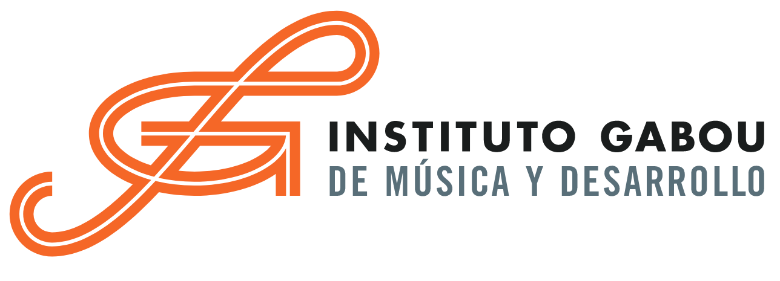

--- FILE ---
content_type: text/html; charset=UTF-8
request_url: https://formaciongabou.es/producto/temario-especialidad-viola/
body_size: 20249
content:
<!DOCTYPE HTML><html lang="es"><head><script data-no-optimize="1" type="d9ff569cf8ba5bff06130803-text/javascript">var litespeed_docref=sessionStorage.getItem("litespeed_docref");litespeed_docref&&(Object.defineProperty(document,"referrer",{get:function(){return litespeed_docref}}),sessionStorage.removeItem("litespeed_docref"));</script> <meta charset="UTF-8"><meta name='robots' content='index, follow, max-image-preview:large, max-snippet:-1, max-video-preview:-1' /><title>Temario Especialidad Viola | Instituto Gabou</title><meta name="description" content="Temario especialidad viola. Temarios revisados, actualizados y esquematizados, correspondientes al cuerpo de profesores de música." /><link rel="canonical" href="https://formaciongabou.es/temario-especialidad-viola/" /><meta property="og:locale" content="es_ES" /><meta property="og:type" content="article" /><meta property="og:title" content="Temario Especialidad Viola | Instituto Gabou" /><meta property="og:description" content="Temario especialidad viola. Temarios revisados, actualizados y esquematizados, correspondientes al cuerpo de profesores de música." /><meta property="og:url" content="https://formaciongabou.es/temario-especialidad-viola/" /><meta property="og:site_name" content="Instituto Gabou" /><meta property="article:publisher" content="https://www.facebook.com/FormacionGabou/" /><meta property="article:modified_time" content="2024-11-08T13:34:10+00:00" /><meta property="og:image" content="https://formaciongabou.es/wp-content/uploads/2022/11/actualizado-viola-c.jpg" /><meta property="og:image:width" content="1280" /><meta property="og:image:height" content="1280" /><meta property="og:image:type" content="image/jpeg" /><meta name="twitter:card" content="summary_large_image" /><meta name="twitter:site" content="@FormacionGabou" /><meta name="twitter:label1" content="Tiempo de lectura" /><meta name="twitter:data1" content="2 minutos" /> <script type="application/ld+json" class="yoast-schema-graph">{"@context":"https://schema.org","@graph":[{"@type":"WebPage","@id":"https://formaciongabou.es/temario-especialidad-viola/","url":"https://formaciongabou.es/temario-especialidad-viola/","name":"Temario Especialidad Viola | Instituto Gabou","isPartOf":{"@id":"https://formaciongabou.es/#website"},"primaryImageOfPage":{"@id":"https://formaciongabou.es/temario-especialidad-viola/#primaryimage"},"image":{"@id":"https://formaciongabou.es/temario-especialidad-viola/#primaryimage"},"thumbnailUrl":"https://i0.wp.com/formaciongabou.es/wp-content/uploads/2022/11/actualizado-viola-c.jpg?fit=1280%2C1280&ssl=1","datePublished":"2021-02-07T11:04:39+00:00","dateModified":"2024-11-08T13:34:10+00:00","description":"Temario especialidad viola. Temarios revisados, actualizados y esquematizados, correspondientes al cuerpo de profesores de música.","breadcrumb":{"@id":"https://formaciongabou.es/temario-especialidad-viola/#breadcrumb"},"inLanguage":"es","potentialAction":[{"@type":"ReadAction","target":["https://formaciongabou.es/temario-especialidad-viola/"]}]},{"@type":"ImageObject","inLanguage":"es","@id":"https://formaciongabou.es/temario-especialidad-viola/#primaryimage","url":"https://i0.wp.com/formaciongabou.es/wp-content/uploads/2022/11/actualizado-viola-c.jpg?fit=1280%2C1280&ssl=1","contentUrl":"https://i0.wp.com/formaciongabou.es/wp-content/uploads/2022/11/actualizado-viola-c.jpg?fit=1280%2C1280&ssl=1","width":1280,"height":1280,"caption":"Temario Especialidad Viola"},{"@type":"BreadcrumbList","@id":"https://formaciongabou.es/temario-especialidad-viola/#breadcrumb","itemListElement":[{"@type":"ListItem","position":1,"name":"Portada","item":"https://formaciongabou.es/"},{"@type":"ListItem","position":2,"name":"Tienda","item":"https://formaciongabou.es/tienda/"},{"@type":"ListItem","position":3,"name":"Temario Especialidad Viola"}]},{"@type":"WebSite","@id":"https://formaciongabou.es/#website","url":"https://formaciongabou.es/","name":"Instituto Gabou","description":"Instituto Gabou de Música y Desarrollo","publisher":{"@id":"https://formaciongabou.es/#organization"},"potentialAction":[{"@type":"SearchAction","target":{"@type":"EntryPoint","urlTemplate":"https://formaciongabou.es/?s={search_term_string}"},"query-input":{"@type":"PropertyValueSpecification","valueRequired":true,"valueName":"search_term_string"}}],"inLanguage":"es"},{"@type":"Organization","@id":"https://formaciongabou.es/#organization","name":"Formación Gabou","url":"https://formaciongabou.es/","logo":{"@type":"ImageObject","inLanguage":"es","@id":"https://formaciongabou.es/#/schema/logo/image/","url":"https://formaciongabou.es/wp-content/uploads/2024/07/logo-color.svg","contentUrl":"https://formaciongabou.es/wp-content/uploads/2024/07/logo-color.svg","width":1,"height":1,"caption":"Formación Gabou"},"image":{"@id":"https://formaciongabou.es/#/schema/logo/image/"},"sameAs":["https://www.facebook.com/FormacionGabou/","https://x.com/FormacionGabou","https://www.instagram.com/formaciongabou"]}]}</script>  <script type="d9ff569cf8ba5bff06130803-application/javascript" id='pys-version-script'>console.log('PixelYourSite Free version 11.1.3');</script> <link rel='dns-prefetch' href='//stats.wp.com' /><link rel='dns-prefetch' href='//fonts.googleapis.com' /><link rel='preconnect' href='//i0.wp.com' /><link rel='preconnect' href='//c0.wp.com' /><link rel="alternate" type="application/rss+xml" title="Instituto Gabou &raquo; Feed" href="https://formaciongabou.es/feed/" /><link rel="alternate" type="application/rss+xml" title="Instituto Gabou &raquo; Feed de los comentarios" href="https://formaciongabou.es/comments/feed/" /><meta name="viewport" content="width=device-width, initial-scale=1"><meta name="theme-color" content="#f2f4f7"><link data-optimized="2" rel="stylesheet" href="https://formaciongabou.es/wp-content/litespeed/css/53f11eea08dddbfe8b6d3a92a94e0471.css?ver=88249" /> <script type="litespeed/javascript" data-src="https://c0.wp.com/c/6.8.3/wp-includes/js/jquery/jquery.min.js" id="jquery-core-js"></script> <script src="https://c0.wp.com/p/woocommerce/10.3.4/assets/js/jquery-blockui/jquery.blockUI.min.js" id="wc-jquery-blockui-js" defer data-wp-strategy="defer" type="d9ff569cf8ba5bff06130803-text/javascript"></script> <script src="https://c0.wp.com/p/woocommerce/10.3.4/assets/js/zoom/jquery.zoom.min.js" id="wc-zoom-js" defer data-wp-strategy="defer" type="d9ff569cf8ba5bff06130803-text/javascript"></script> <script src="https://stats.wp.com/s-202547.js" id="woocommerce-analytics-js" defer data-wp-strategy="defer" type="d9ff569cf8ba5bff06130803-text/javascript"></script> <script id="wpm-js-extra" type="litespeed/javascript">var wpm={"ajax_url":"https:\/\/formaciongabou.es\/wp-admin\/admin-ajax.php","root":"https:\/\/formaciongabou.es\/wp-json\/","nonce_wp_rest":"0b615815dd","nonce_ajax":"4dea84ccda"}</script> <script type="litespeed/javascript" data-src="https://formaciongabou.es/wp-content/plugins/woocommerce-google-adwords-conversion-tracking-tag/js/public/wpm-public.p1.min.js" id="wpm-js"></script> <script type="litespeed/javascript" data-src="https://formaciongabou.es/wp-content/plugins/pixelyoursite/dist/scripts/jquery.bind-first-0.2.3.min.js" id="jquery-bind-first-js"></script> <script id="pys-js-extra" type="litespeed/javascript">var pysOptions={"staticEvents":{"facebook":{"woo_view_content":[{"delay":0,"type":"static","name":"ViewContent","pixelIds":["249660594076357"],"eventID":"c44772e3-59b9-466e-9124-d7299a99c35e","params":{"content_ids":["9492"],"content_type":"product","content_name":"Temario Especialidad Viola","category_name":"Temarios actualizados, Temarios Oposiciones Conservatorio","value":"250","currency":"EUR","contents":[{"id":"9492","quantity":1}],"product_price":"250","page_title":"Temario Especialidad Viola","post_type":"product","post_id":9492,"plugin":"PixelYourSite","user_role":"guest","event_url":"formaciongabou.es\/producto\/temario-especialidad-viola\/"},"e_id":"woo_view_content","ids":[],"hasTimeWindow":!1,"timeWindow":0,"woo_order":"","edd_order":""}],"init_event":[{"delay":0,"type":"static","ajaxFire":!0,"name":"PageView","pixelIds":["249660594076357"],"eventID":"4a49aa67-fc51-4e77-82b5-2381f28d57db","params":{"page_title":"Temario Especialidad Viola","post_type":"product","post_id":9492,"plugin":"PixelYourSite","user_role":"guest","event_url":"formaciongabou.es\/producto\/temario-especialidad-viola\/"},"e_id":"init_event","ids":[],"hasTimeWindow":!1,"timeWindow":0,"woo_order":"","edd_order":""}]}},"dynamicEvents":[],"triggerEvents":[],"triggerEventTypes":[],"facebook":{"pixelIds":["249660594076357"],"advancedMatching":{"external_id":"dabbdcaadeebafefffe"},"advancedMatchingEnabled":!0,"removeMetadata":!1,"wooVariableAsSimple":!1,"serverApiEnabled":!0,"wooCRSendFromServer":!1,"send_external_id":null,"enabled_medical":!1,"do_not_track_medical_param":["event_url","post_title","page_title","landing_page","content_name","categories","category_name","tags"],"meta_ldu":!1},"debug":"","siteUrl":"https:\/\/formaciongabou.es","ajaxUrl":"https:\/\/formaciongabou.es\/wp-admin\/admin-ajax.php","ajax_event":"135a02870a","enable_remove_download_url_param":"1","cookie_duration":"7","last_visit_duration":"60","enable_success_send_form":"","ajaxForServerEvent":"1","ajaxForServerStaticEvent":"1","useSendBeacon":"1","send_external_id":"1","external_id_expire":"180","track_cookie_for_subdomains":"1","google_consent_mode":"1","gdpr":{"ajax_enabled":!0,"all_disabled_by_api":!0,"facebook_disabled_by_api":!1,"analytics_disabled_by_api":!1,"google_ads_disabled_by_api":!1,"pinterest_disabled_by_api":!1,"bing_disabled_by_api":!1,"externalID_disabled_by_api":!1,"facebook_prior_consent_enabled":!0,"analytics_prior_consent_enabled":!0,"google_ads_prior_consent_enabled":null,"pinterest_prior_consent_enabled":!0,"bing_prior_consent_enabled":!0,"cookiebot_integration_enabled":!1,"cookiebot_facebook_consent_category":"marketing","cookiebot_analytics_consent_category":"statistics","cookiebot_tiktok_consent_category":"marketing","cookiebot_google_ads_consent_category":"marketing","cookiebot_pinterest_consent_category":"marketing","cookiebot_bing_consent_category":"marketing","consent_magic_integration_enabled":!1,"real_cookie_banner_integration_enabled":!1,"cookie_notice_integration_enabled":!1,"cookie_law_info_integration_enabled":!0,"analytics_storage":{"enabled":!0,"value":"granted","filter":!1},"ad_storage":{"enabled":!0,"value":"granted","filter":!1},"ad_user_data":{"enabled":!0,"value":"granted","filter":!1},"ad_personalization":{"enabled":!0,"value":"granted","filter":!1}},"cookie":{"disabled_all_cookie":!1,"disabled_start_session_cookie":!1,"disabled_advanced_form_data_cookie":!1,"disabled_landing_page_cookie":!1,"disabled_first_visit_cookie":!1,"disabled_trafficsource_cookie":!1,"disabled_utmTerms_cookie":!1,"disabled_utmId_cookie":!1},"tracking_analytics":{"TrafficSource":"direct","TrafficLanding":"undefined","TrafficUtms":[],"TrafficUtmsId":[]},"GATags":{"ga_datalayer_type":"default","ga_datalayer_name":"dataLayerPYS"},"woo":{"enabled":!0,"enabled_save_data_to_orders":!0,"addToCartOnButtonEnabled":!0,"addToCartOnButtonValueEnabled":!0,"addToCartOnButtonValueOption":"price","singleProductId":9492,"removeFromCartSelector":"form.woocommerce-cart-form .remove","addToCartCatchMethod":"add_cart_hook","is_order_received_page":!1,"containOrderId":!1},"edd":{"enabled":!1},"cache_bypass":"1763552342"}</script> <script type="d9ff569cf8ba5bff06130803-text/javascript"></script><link rel="https://api.w.org/" href="https://formaciongabou.es/wp-json/" /><link rel="alternate" title="JSON" type="application/json" href="https://formaciongabou.es/wp-json/wp/v2/product/9492" /><link rel="EditURI" type="application/rsd+xml" title="RSD" href="https://formaciongabou.es/xmlrpc.php?rsd" /><meta name="generator" content="WordPress 6.8.3" /><meta name="generator" content="WooCommerce 10.3.4" /><link rel='shortlink' href='https://formaciongabou.es/?p=9492' /><link rel="alternate" title="oEmbed (JSON)" type="application/json+oembed" href="https://formaciongabou.es/wp-json/oembed/1.0/embed?url=https%3A%2F%2Fformaciongabou.es%2Ftemario-especialidad-viola%2F" /><link rel="alternate" title="oEmbed (XML)" type="text/xml+oembed" href="https://formaciongabou.es/wp-json/oembed/1.0/embed?url=https%3A%2F%2Fformaciongabou.es%2Ftemario-especialidad-viola%2F&#038;format=xml" />
 <script type="text/plain" data-cli-class="cli-blocker-script"  data-cli-script-type="no-necesarias" data-cli-block="true"  data-cli-element-position="head" async src="https://www.googletagmanager.com/gtag/js?id=AW-731940814"></script> <script type="text/plain" data-cli-class="cli-blocker-script"  data-cli-script-type="no-necesarias" data-cli-block="true"  data-cli-element-position="head">window.dataLayer = window.dataLayer || [];
  function gtag(){dataLayer.push(arguments);}
  gtag('js', new Date());      
  gtag('config', 'AW-731940814');</script>  <script type="text/plain" data-cli-class="cli-blocker-script"  data-cli-script-type="no-necesarias" data-cli-block="true"  data-cli-element-position="head">gtag('event', 'page_view', {
    'send_to': 'AW-731940814',
    'value': 'replace with value',
    'items': [{
      'id': 'replace with value',
      'location_id': 'replace with value',
      'google_business_vertical': 'education'
    }, {
      'id': 'replace with value',
      'location_id': 'replace with value',
      'google_business_vertical': 'jobs'
    }, {
      'id': 'replace with value',
      'location_id': 'replace with value',
      'google_business_vertical': 'local'
    }, {
      'id': 'replace with value',
      'google_business_vertical': 'retail'
    }, {
      'id': 'replace with value',
      'location_id': 'replace with value',
      'google_business_vertical': 'custom'
    }]
  });</script> <div id="fb-root"></div> <script type="text/plain" data-cli-class="cli-blocker-script"  data-cli-script-type="no-necesarias" data-cli-block="true"  data-cli-element-position="head" async defer crossorigin="anonymous" src="https://connect.facebook.net/es_ES/sdk.js#xfbml=1&version=v20.0" nonce="D8KMwgR8"></script>  <script type="text/plain" data-cli-class="cli-blocker-script"  data-cli-script-type="no-necesarias" data-cli-block="true"  data-cli-element-position="head">!function(f,b,e,v,n,t,s)
{if(f.fbq)return;n=f.fbq=function(){n.callMethod?
n.callMethod.apply(n,arguments):n.queue.push(arguments)};
if(!f._fbq)f._fbq=n;n.push=n;n.loaded=!0;n.version='2.0';
n.queue=[];t=b.createElement(e);t.async=!0;
t.src=v;s=b.getElementsByTagName(e)[0];
s.parentNode.insertBefore(t,s)}(window, document,'script',
'https://connect.facebook.net/en_US/fbevents.js');
fbq('init', '810425788067887');
fbq('track', 'PageView');</script> 
<noscript><style>.woocommerce-product-gallery{ opacity: 1 !important; }</style></noscript>
 <script type="litespeed/javascript">(window.wpmDataLayer=window.wpmDataLayer||{}).products=window.wpmDataLayer.products||{};window.wpmDataLayer.products=Object.assign(window.wpmDataLayer.products,{"9497":{"id":"9497","sku":"","price":250,"brand":"","quantity":1,"dyn_r_ids":{"post_id":"9497","sku":9497,"gpf":"woocommerce_gpf_9497","gla":"gla_9497"},"is_variable":!1,"type":"simple","name":"Temario Especialidad Lenguaje Musical","category":["Temarios Oposiciones Conservatorio","Temarios actualizados"],"is_variation":!1},"9495":{"id":"9495","sku":"","price":250,"brand":"","quantity":1,"dyn_r_ids":{"post_id":"9495","sku":9495,"gpf":"woocommerce_gpf_9495","gla":"gla_9495"},"is_variable":!1,"type":"simple","name":"Temario Especialidad Violonchelo","category":["Temarios Oposiciones Conservatorio","Temarios actualizados"],"is_variation":!1},"9488":{"id":"9488","sku":"","price":250,"brand":"","quantity":1,"dyn_r_ids":{"post_id":"9488","sku":9488,"gpf":"woocommerce_gpf_9488","gla":"gla_9488"},"is_variable":!1,"type":"simple","name":"Temario Especialidad Viol\u00edn","category":["Temarios Oposiciones Conservatorio","Temarios actualizados"],"is_variation":!1}})</script> <script type="litespeed/javascript">window.wpmDataLayer=window.wpmDataLayer||{};window.wpmDataLayer=Object.assign(window.wpmDataLayer,{"cart":{},"cart_item_keys":{},"version":{"number":"1.49.3","pro":!1,"eligible_for_updates":!1,"distro":"fms","beta":!1,"show":!0},"pixels":{"google":{"linker":{"settings":null},"user_id":!1,"ads":{"conversion_ids":{"AW-731940814":"UrC9CNO10dUDEM6Pgt0C"},"dynamic_remarketing":{"status":!0,"id_type":"post_id","send_events_with_parent_ids":!0},"google_business_vertical":"retail","phone_conversion_number":"","phone_conversion_label":""},"tag_id":"AW-731940814","tag_id_suppressed":[],"tag_gateway":{"measurement_path":""},"tcf_support":!1,"consent_mode":{"is_active":!0,"wait_for_update":500,"ads_data_redaction":!1,"url_passthrough":!0}}},"shop":{"list_name":"Product | Temario Especialidad Viola","list_id":"product_temario-especialidad-viola","page_type":"product","product_type":"simple","currency":"EUR","selectors":{"addToCart":[],"beginCheckout":[]},"order_duplication_prevention":!0,"view_item_list_trigger":{"test_mode":!1,"background_color":"green","opacity":0.5,"repeat":!0,"timeout":1000,"threshold":0.8},"variations_output":!0,"session_active":!1},"page":{"id":9492,"title":"Temario Especialidad Viola","type":"product","categories":[],"parent":{"id":0,"title":"Temario Especialidad Viola","type":"product","categories":[]}},"general":{"user_logged_in":!1,"scroll_tracking_thresholds":[],"page_id":9492,"exclude_domains":[],"server_2_server":{"active":!1,"ip_exclude_list":[],"pageview_event_s2s":{"is_active":!1,"pixels":[]}},"consent_management":{"explicit_consent":!1},"lazy_load_pmw":!1}})</script> <meta name="pm-dataLayer-meta" content="9492" class="wpmProductId"
data-id="9492"> <script type="litespeed/javascript">(window.wpmDataLayer=window.wpmDataLayer||{}).products=window.wpmDataLayer.products||{};window.wpmDataLayer.products[9492]={"id":"9492","sku":"","price":250,"brand":"","quantity":1,"dyn_r_ids":{"post_id":"9492","sku":9492,"gpf":"woocommerce_gpf_9492","gla":"gla_9492"},"is_variable":!1,"type":"simple","name":"Temario Especialidad Viola","category":["Temarios actualizados","Temarios Oposiciones Conservatorio"],"is_variation":!1}</script> <meta name="generator" content="Powered by WPBakery Page Builder - drag and drop page builder for WordPress."/><link rel="icon" href="https://i0.wp.com/formaciongabou.es/wp-content/uploads/2024/09/icon-color.png?fit=32%2C32&#038;ssl=1" sizes="32x32" /><link rel="icon" href="https://i0.wp.com/formaciongabou.es/wp-content/uploads/2024/09/icon-color.png?fit=192%2C192&#038;ssl=1" sizes="192x192" /><link rel="apple-touch-icon" href="https://i0.wp.com/formaciongabou.es/wp-content/uploads/2024/09/icon-color.png?fit=180%2C180&#038;ssl=1" /><meta name="msapplication-TileImage" content="https://i0.wp.com/formaciongabou.es/wp-content/uploads/2024/09/icon-color.png?fit=270%2C270&#038;ssl=1" />
<noscript><style>.wpb_animate_when_almost_visible { opacity: 1; }</style></noscript>
 <script type="litespeed/javascript">(function(w,d,s,l,i){w[l]=w[l]||[];w[l].push({'gtm.start':new Date().getTime(),event:'gtm.js'});var f=d.getElementsByTagName(s)[0],j=d.createElement(s),dl=l!='dataLayer'?'&l='+l:'';j.async=!0;j.src='https://www.googletagmanager.com/gtm.js?id='+i+dl;f.parentNode.insertBefore(j,f)})(window,document,'script','dataLayer','GTM-MSJ42TXW')</script> </head><body class="wp-singular product-template-default single single-product postid-9492 wp-theme-Impreza wp-child-theme-Impreza-child l-body Impreza_8.40.1 us-core_8.40.1 header_hor headerinpos_top state_default theme-Impreza woocommerce woocommerce-page woocommerce-no-js us-woo-cart_compact wpb-js-composer js-comp-ver-8.7.1 vc_responsive" itemscope itemtype="https://schema.org/WebPage"><noscript><iframe src="https://www.googletagmanager.com/ns.html?id=GTM-MSJ42TXW"
height="0" width="0" style="display:none;visibility:hidden"></iframe></noscript><div class="l-canvas type_wide"><header id="page-header" class="l-header pos_fixed shadow_wide bg_solid id_12275" itemscope itemtype="https://schema.org/WPHeader"><div class="l-subheader at_middle"><div class="l-subheader-h"><div class="l-subheader-cell at_left"><div class="w-image ush_image_1 with_transparent"><a href="https://formaciongabou.es" aria-label="logo-color" class="w-image-h"><img src="https://formaciongabou.es/wp-content/uploads/2024/07/logo-color.svg" class="attachment-full size-full" alt="" loading="eager" decoding="async" /><img src="https://formaciongabou.es/wp-content/uploads/2024/07/logo-blanco.svg" class="attachment-full size-full" alt="" loading="eager" decoding="async" /></a></div></div><div class="l-subheader-cell at_center"></div><div class="l-subheader-cell at_right"><nav class="w-nav type_desktop ush_menu_1 height_full align-edges open_on_hover dropdown_height m_align_left m_layout_dropdown" itemscope itemtype="https://schema.org/SiteNavigationElement"><a class="w-nav-control" aria-label="Menú" aria-expanded="false" role="button" href="#"><div class="w-nav-icon style_hamburger_1" style="--icon-thickness:2px"><div></div></div></a><ul class="w-nav-list level_1 hide_for_mobiles hover_simple"><li id="menu-item-12598" class="menu-item menu-item-type-post_type menu-item-object-page menu-item-has-children w-nav-item level_1 menu-item-12598"><a class="w-nav-anchor level_1" aria-haspopup="menu" href="https://formaciongabou.es/oposiciones-a-conservatorio/"><span class="w-nav-title">Oposiciones a conservatorio</span><span class="w-nav-arrow" tabindex="0" role="button" aria-expanded="false" aria-label="Oposiciones a conservatorio Menú"></span></a><ul class="w-nav-list level_2"><li id="menu-item-13230" class="menu-item menu-item-type-taxonomy menu-item-object-product_cat w-nav-item level_2 menu-item-13230"><a class="w-nav-anchor level_2" href="https://formaciongabou.es/cursos-oposiciones-conservatorio/"><span class="w-nav-title">Cursos</span></a></li><li id="menu-item-13157" class="menu-item menu-item-type-taxonomy menu-item-object-product_cat current-product-ancestor current-menu-parent current-product-parent w-nav-item level_2 menu-item-13157"><a class="w-nav-anchor level_2" href="https://formaciongabou.es/temarios-oposiciones-conservatorio/"><span class="w-nav-title">Temarios</span></a></li><li id="menu-item-4112" class="menu-item menu-item-type-custom menu-item-object-custom w-nav-item level_2 menu-item-4112"><a class="w-nav-anchor level_2" href="https://aulavirtual.gabou.es/" target="_blank" rel="nofollow"><span class="w-nav-title">Aula Virtual</span></a></li><li id="menu-item-12607" class="menu-item menu-item-type-post_type menu-item-object-page w-nav-item level_2 menu-item-12607"><a class="w-nav-anchor level_2" href="https://formaciongabou.es/nuestros-profesores/"><span class="w-nav-title">Profesores</span></a></li></ul></li><li id="menu-item-12718" class="menu-item menu-item-type-post_type menu-item-object-page menu-item-has-children w-nav-item level_1 menu-item-12718"><a class="w-nav-anchor level_1" aria-haspopup="menu" href="https://formaciongabou.es/escuelas-de-musica/"><span class="w-nav-title">Escuelas de música</span><span class="w-nav-arrow" tabindex="0" role="button" aria-expanded="false" aria-label="Escuelas de música Menú"></span></a><ul class="w-nav-list level_2"><li id="menu-item-12717" class="menu-item menu-item-type-post_type menu-item-object-page w-nav-item level_2 menu-item-12717"><a class="w-nav-anchor level_2" href="https://formaciongabou.es/escuelas-de-musica/nuestro-metodo/"><span class="w-nav-title">Nuestro método</span></a></li><li id="menu-item-12802" class="menu-item menu-item-type-post_type menu-item-object-page w-nav-item level_2 menu-item-12802"><a class="w-nav-anchor level_2" href="https://formaciongabou.es/escuelas-de-musica/nuestros-centros/"><span class="w-nav-title">Nuestros centros</span></a></li><li id="menu-item-12300" class="menu-item menu-item-type-custom menu-item-object-custom w-nav-item level_2 menu-item-12300"><a class="w-nav-anchor level_2" href="https://plataforma.gabou.es/Login.aspx" target="_blank" rel="nofollow"><span class="w-nav-title">Recursos</span></a></li><li id="menu-item-12820" class="menu-item menu-item-type-post_type menu-item-object-page w-nav-item level_2 menu-item-12820"><a class="w-nav-anchor level_2" href="https://formaciongabou.es/escuelas-de-musica/matricula-online/"><span class="w-nav-title">Matrícula online</span></a></li></ul></li><li id="menu-item-12541" class="menu-item menu-item-type-post_type menu-item-object-page w-nav-item level_1 menu-item-12541"><a class="w-nav-anchor level_1" href="https://formaciongabou.es/coaching-para-musicos/"><span class="w-nav-title">Coaching para músicos</span></a></li><li id="menu-item-13044" class="menu-item menu-item-type-post_type menu-item-object-page current_page_parent w-nav-item level_1 menu-item-13044"><a class="w-nav-anchor level_1" href="https://formaciongabou.es/tienda/"><span class="w-nav-title">Tienda</span></a></li><li class="w-nav-close"></li></ul><div class="w-nav-options hidden" onclick="if (!window.__cfRLUnblockHandlers) return false; return {&quot;mobileWidth&quot;:1025,&quot;mobileBehavior&quot;:1}" data-cf-modified-d9ff569cf8ba5bff06130803-=""></div></nav><div class="w-text ush_text_2 nowrap no_text icon_atleft"><a href="https://formaciongabou.es/desarrollo/mi-cuenta/" aria-label="Enlace" class="w-text-h"><i class="fas fa-user-alt"></i><span class="w-text-value"></span></a></div><div class="w-cart dropdown_height ush_cart_1 hide_empty height_full empty"><a class="w-cart-link" href="https://formaciongabou.es/carrito/" aria-label="Carrito"><span class="w-cart-icon"><i class="material-icons">shopping_basket</i><span class="w-cart-quantity" style="background:var(--color-header-middle-text-hover);color:var(--color-header-middle-bg);"></span></span></a><div class="w-cart-notification"><div><span class="product-name">Producto</span> se ha añadido a tu carrito.</div></div><div class="w-cart-dropdown"><div class="widget woocommerce widget_shopping_cart"><div class="widget_shopping_cart_content"></div></div></div></div></div></div></div><div class="l-subheader for_hidden hidden"></div></header><main id="page-content" class="l-main product type-product post-9492 status-publish first instock product_cat-temarios-actualizados product_cat-temarios-oposiciones-conservatorio has-post-thumbnail shipping-taxable purchasable product-type-simple"><section class="l-section wpb_row us_custom_56d7bd84 height_small"><div class="l-section-overlay" style="background:var(--color-header-middle-text-hover)"></div><div class="l-section-h i-cf"><div class="g-cols vc_row via_flex valign_top type_default stacking_default"><div class="vc_col-sm-12 wpb_column vc_column_container"><div class="vc_column-inner"><div class="wpb_wrapper"><h1 class="w-post-elm post_title us_custom_8b3d6790 has_text_color align_left entry-title color_link_inherit">Temario Especialidad Viola</h1><nav class="g-breadcrumbs us_custom_8b3d6790 has_text_color separator_custom align_left"><div class="g-breadcrumbs-item"><a href="https://formaciongabou.es">Inicio</a></div><div class="g-breadcrumbs-separator">/</div><div class="g-breadcrumbs-item"><a href="https://formaciongabou.es/temarios-oposiciones-conservatorio/">Temarios Oposiciones Conservatorio</a></div><div class="g-breadcrumbs-separator">/</div><div class="g-breadcrumbs-item"><a href="https://formaciongabou.es/temarios-oposiciones-conservatorio/temarios-actualizados/">Temarios actualizados</a></div><div class="g-breadcrumbs-separator">/</div><div class="g-breadcrumbs-item">Temario Especialidad Viola</div></nav><div class="w-separator size_medium"></div></div></div></div></div></div></section><section class="l-section wpb_row product height_auto"><div class="l-section-h i-cf"><div class="g-cols vc_row via_flex valign_top type_default stacking_default"><div class="vc_col-sm-6 wpb_column vc_column_container"><div class="vc_column-inner type_sticky"><div class="wpb_wrapper"><div class="w-post-elm product_gallery"><div class="woocommerce-product-gallery woocommerce-product-gallery--with-images woocommerce-product-gallery--columns-4 images type_gallery thumbpos_bottom" data-columns="4" style="opacity: 0; transition: opacity .25s ease-in-out;"><div class="woocommerce-product-gallery__wrapper"><div data-thumb="https://formaciongabou.es/wp-content/uploads/2022/11/actualizado-viola-c.jpg" data-thumb-alt="Temario Especialidad Viola" data-thumb-srcset="https://i0.wp.com/formaciongabou.es/wp-content/uploads/2022/11/actualizado-viola-c.jpg?w=1280&amp;ssl=1 1280w, https://i0.wp.com/formaciongabou.es/wp-content/uploads/2022/11/actualizado-viola-c.jpg?resize=328%2C328&amp;ssl=1 328w, https://i0.wp.com/formaciongabou.es/wp-content/uploads/2022/11/actualizado-viola-c.jpg?resize=150%2C150&amp;ssl=1 150w, https://i0.wp.com/formaciongabou.es/wp-content/uploads/2022/11/actualizado-viola-c.jpg?resize=1200%2C1200&amp;ssl=1 1200w, https://i0.wp.com/formaciongabou.es/wp-content/uploads/2022/11/actualizado-viola-c.jpg?resize=300%2C300&amp;ssl=1 300w, https://i0.wp.com/formaciongabou.es/wp-content/uploads/2022/11/actualizado-viola-c.jpg?resize=1024%2C1024&amp;ssl=1 1024w, https://i0.wp.com/formaciongabou.es/wp-content/uploads/2022/11/actualizado-viola-c.jpg?resize=128%2C128&amp;ssl=1 128w"  data-thumb-sizes="(max-width: 1200px) 100vw, 1200px" class="woocommerce-product-gallery__image"><a href="https://i0.wp.com/formaciongabou.es/wp-content/uploads/2022/11/actualizado-viola-c.jpg?fit=1280%2C1280&#038;ssl=1"><img width="1200" height="1200" src="https://formaciongabou.es/wp-content/uploads/2022/11/actualizado-viola-c.jpg" class="wp-post-image" alt="Temario Especialidad Viola" data-caption="" data-src="https://i0.wp.com/formaciongabou.es/wp-content/uploads/2022/11/actualizado-viola-c.jpg?fit=1280%2C1280&#038;ssl=1" data-large_image="https://i0.wp.com/formaciongabou.es/wp-content/uploads/2022/11/actualizado-viola-c.jpg?fit=1280%2C1280&#038;ssl=1" data-large_image_width="1280" data-large_image_height="1280" decoding="async" fetchpriority="high" srcset="https://i0.wp.com/formaciongabou.es/wp-content/uploads/2022/11/actualizado-viola-c.jpg?w=1280&amp;ssl=1 1280w, https://i0.wp.com/formaciongabou.es/wp-content/uploads/2022/11/actualizado-viola-c.jpg?resize=328%2C328&amp;ssl=1 328w, https://i0.wp.com/formaciongabou.es/wp-content/uploads/2022/11/actualizado-viola-c.jpg?resize=150%2C150&amp;ssl=1 150w, https://i0.wp.com/formaciongabou.es/wp-content/uploads/2022/11/actualizado-viola-c.jpg?resize=1200%2C1200&amp;ssl=1 1200w, https://i0.wp.com/formaciongabou.es/wp-content/uploads/2022/11/actualizado-viola-c.jpg?resize=300%2C300&amp;ssl=1 300w, https://i0.wp.com/formaciongabou.es/wp-content/uploads/2022/11/actualizado-viola-c.jpg?resize=1024%2C1024&amp;ssl=1 1024w, https://i0.wp.com/formaciongabou.es/wp-content/uploads/2022/11/actualizado-viola-c.jpg?resize=128%2C128&amp;ssl=1 128w" sizes="(max-width: 1200px) 100vw, 1200px" /></a></div></div></div></div><div class="w-separator size_medium"></div></div></div></div><div class="vc_col-sm-6 wpb_column vc_column_container"><div class="vc_column-inner"><div class="wpb_wrapper"><div class="w-post-elm post_content" itemprop="text"><p><strong>Temas revisados, actualizados y esquematizados, correspondientes al cuerpo de profesores de música de conservatorio. (BOE Núm. 206 del 28 de agosto de 2015). Este temario incluye:</strong></p><ul><li><strong>Todos los temas de especialidad viola</strong></li><li><strong>Todos los temas comunes de especialidades interpretativas</strong></li></ul></div><div class="w-separator size_small"></div><div class="w-hwrapper valign_top wrap align_none" style="--hwrapper-gap:1.20rem"><div class="wpb_text_column"><div class="wpb_wrapper"><p>Tipo de temas:</p></div></div><div class="w-post-elm post_taxonomy us_custom_064d3121 style_simple color_link_inherit"><span class="term-213 term-actualizados">Completos y esquematizados</span></div></div><div class="w-hwrapper us_custom_8535c5f4 valign_top wrap align_none"><div class="wpb_text_column us_custom_8535c5f4"><div class="wpb_wrapper"><p>Autor del temario:</p></div></div><div class="w-post-elm post_taxonomy us_custom_064d3121 style_simple color_link_inherit"><span class="term-211 term-juan-francisco-arrue-capella">Juan Francisco Arrue Capella</span></div></div><div class="w-separator size_medium with_line width_default thick_1 style_solid color_border align_center"><div class="w-separator-h"></div></div><div class="w-post-elm post_taxonomy us_custom_064d3121 style_simple color_link_inherit"><span class="term-210 term-temario-completo">Temario completo</span></div><p class="w-post-elm product_field price us_custom_b6615905"><span class="woocommerce-Price-amount amount"><bdi>250,00<span class="woocommerce-Price-currencySymbol">&euro;</span></bdi></span></p><div class="w-separator size_small"></div><div class="w-post-elm add_to_cart qty-btn-style_0" style="--qty-btn-size:1rem;"><form class="cart" action="https://formaciongabou.es/temario-especialidad-viola/" method="post" enctype='multipart/form-data'><div class="quantity">
<input type="button" value="-" class="minus" disabled>	<label class="screen-reader-text" for="quantity_691dac564464d">Temario Especialidad Viola cantidad</label>
<input
type="number"
id="quantity_691dac564464d"
class="input-text qty text"
name="quantity"
value="1"
aria-label="Cantidad de productos"
min="1"
step="1"
placeholder=""
inputmode="numeric"
autocomplete="off"
/>
<input type="button" value="+" class="plus"></div><button type="submit" name="add-to-cart" value="9492" class="single_add_to_cart_button button alt">Añadir al carrito</button></form><div class="woocommerce-notices-wrapper"></div></div><div class="w-separator size_medium"></div></div></div></div></div></div></section><section class="l-section wpb_row product height_medium"><div class="l-section-overlay" style="background:var(--color-content-bg-alt)"></div><div class="l-section-h i-cf"><div class="g-cols vc_row via_flex valign_top type_default stacking_default"><div class="vc_col-sm-12 wpb_column vc_column_container"><div class="vc_column-inner"><div class="wpb_wrapper"><div class="wpb_text_column"><div class="wpb_wrapper"><h2><strong>Descripción del temario</strong></h2></div></div><div class="w-post-elm post_content" itemprop="text"><section class="l-section wpb_row us_custom_b6a72ce1 height_medium"><div class="l-section-h i-cf"><div class="g-cols vc_row via_flex valign_top type_default stacking_default"><div class="vc_col-sm-12 wpb_column vc_column_container"><div class="vc_column-inner"><div class="wpb_wrapper"><div class="wpb_text_column"><div class="wpb_wrapper"><p>¡Nuevo temario especialidad viola actualizado!</p><h4 class="vc_custom_heading wpb_animate_when_almost_visible wpb_fadeInDown fadeInDown wpb_start_animation animated">INTODUCCIÓN</h4><p><span style="font-size: 12pt;">Este temario actualizado utiliza un modelo esquemático de presentar los temas y de esta forma el alumno/a puede aplicar su forma de estudio sin necesidad de tener que extraer las ideas principales. Hemos sintetizado y resumido los conceptos sin variar contenido. Y la gran ventaja de estos nuevos temarios es su presentación con una estética nueva, más cómoda para el estudio: Esquemas, datos organizados en cuadros y tablas, fuentes en diferentes colores, subrayados y negritas que ayudan al comprensión y organización de la información. </span><span style="font-size: 12pt;">El tipo de esquema que se ha empleado es muy visual, por lo que facilita mucho más el estudio que cualquier temario completamente redactado. Los aspectos principales están destacados y lo único que queda al alumno es aprendérselo para poder ir desarrollándolo en el momento del examen.</span></p><h4 class="vc_custom_heading wpb_animate_when_almost_visible wpb_fadeInDown fadeInDown wpb_start_animation animated">MODALIDAD</h4><p><span style="font-size: 12pt;">Temas revisados, actualizados y esquematizados</span><span style="font-size: 12pt;"></span></p><h4 class="vc_custom_heading wpb_animate_when_almost_visible wpb_fadeInDown fadeInDown wpb_start_animation animated">IMPORTANTE</h4><p><span style="font-size: 12pt;">Este temario incluye: todos los temas de viola + todos los temas comunes</span> (Se envían encuadernado en espiral)</p></div></div><div class="w-hwrapper valign_top wrap align_none" style="--hwrapper-gap:1.20rem"><div class="w-btn-wrapper align_none"><a class="w-btn us-btn-style_1" target="_blank" rel="nofollow" href="/wp-content/uploads/2022/11/muestra-viola.pdf"><span class="w-btn-label">Ver muestra Temas de viola</span></a></div><div class="w-btn-wrapper align_none"><a class="w-btn us-btn-style_1" target="_blank" rel="nofollow" href="/wp-content/uploads/2022/11/muestra-comunes.pdf"><span class="w-btn-label">Ver muestra Temas comunes</span></a></div></div><div class="w-separator size_medium"></div><div class="wpb_text_column"><div class="wpb_wrapper"><h4 class="vc_custom_heading wpb_animate_when_almost_visible wpb_fadeInDown fadeInDown wpb_start_animation animated">TRANSPORTE</h4><p><span style="font-size: 12pt;">Al ser un temario físico, este se enviará a la dirección indicada en el momento de la compra, en un periodo de entre 3 y 5 días aproximadamente desde el momento que recibamos el pago.  </span><strong>El transporte a toda la península es gratuito</strong>. También disponemos de la posibilidad de enviar los temarios al resto de Europa. Si quiere que le informemos al respecto puede enviarnos un email a: <a href="/cdn-cgi/l/email-protection#c5acaba3aa85a2a4a7aab0eba0b6" target="_blank" rel="noopener"><span class="__cf_email__" data-cfemail="cba2a5ada48bacaaa9a4bee5aeb8">[email&#160;protected]</span></a></p></div></div></div></div></div></div></div></section></div></div></div></div></div></div></section><section class="l-section wpb_row product height_medium"><div class="l-section-overlay" style="background:var(--color-content-bg)"></div><div class="l-section-h i-cf"><div class="g-cols vc_row via_flex valign_top type_default stacking_default"><div class="vc_col-sm-12 wpb_column vc_column_container"><div class="vc_column-inner"><div class="wpb_wrapper"><div class="wpb_text_column"><div class="wpb_wrapper"><h2><strong>Otros temarios </strong></h2></div></div><div class="w-grid type_carousel layout_9491 overflow_hidden preload_style_spinner items_4" id="us_grid_1" style="--items:4;--gap:1rem;"><div class="w-grid-list owl-carousel valign_stretch dotstyle_circle navstyle_circle navpos_inside owl-responsive-2000 with_arrows" style="--transition-duration:350ms;--arrows-size:1.5rem;"><article class="w-grid-item post-9497 product type-product status-publish has-post-thumbnail product_cat-temarios-actualizados product_cat-temarios-oposiciones-conservatorio product_shipping_class-propios  instock shipping-taxable purchasable product-type-simple" data-id="9497"><div class="w-grid-item-h"><div class="w-post-elm post_image usg_post_image_1 stretched"><a href="https://formaciongabou.es/temario-especialidad-lenguaje-musical/" aria-label="Temario Especialidad Lenguaje Musical"><img width="1280" height="1280" src="https://i0.wp.com/formaciongabou.es/wp-content/uploads/2022/11/actualizado-lenguaje-musical-c.jpg?fit=1280%2C1280&amp;ssl=1" class="attachment-full size-full wp-post-image" alt="Temario Especialidad Lenguaje Musical" decoding="async" srcset="https://i0.wp.com/formaciongabou.es/wp-content/uploads/2022/11/actualizado-lenguaje-musical-c.jpg?w=1280&amp;ssl=1 1280w, https://i0.wp.com/formaciongabou.es/wp-content/uploads/2022/11/actualizado-lenguaje-musical-c.jpg?resize=328%2C328&amp;ssl=1 328w, https://i0.wp.com/formaciongabou.es/wp-content/uploads/2022/11/actualizado-lenguaje-musical-c.jpg?resize=150%2C150&amp;ssl=1 150w, https://i0.wp.com/formaciongabou.es/wp-content/uploads/2022/11/actualizado-lenguaje-musical-c.jpg?resize=1200%2C1200&amp;ssl=1 1200w, https://i0.wp.com/formaciongabou.es/wp-content/uploads/2022/11/actualizado-lenguaje-musical-c.jpg?resize=300%2C300&amp;ssl=1 300w, https://i0.wp.com/formaciongabou.es/wp-content/uploads/2022/11/actualizado-lenguaje-musical-c.jpg?resize=1024%2C1024&amp;ssl=1 1024w, https://i0.wp.com/formaciongabou.es/wp-content/uploads/2022/11/actualizado-lenguaje-musical-c.jpg?resize=128%2C128&amp;ssl=1 128w" sizes="(max-width: 1280px) 100vw, 1280px" /></a></div><div class="w-vwrapper usg_vwrapper_1 align_center valign_top"><h2 class="w-post-elm post_title usg_post_title_1 has_text_color woocommerce-loop-product__title color_link_inherit"><a href="https://formaciongabou.es/temario-especialidad-lenguaje-musical/">Temario Especialidad Lenguaje Musical</a></h2><a class="w-btn us-btn-style_2 usg_btn_1" href="https://formaciongabou.es/temario-especialidad-lenguaje-musical/"><span class="w-btn-label">Información del temario</span></a><div class="w-hwrapper usg_hwrapper_1 align_none valign_top"><div class="w-post-elm post_taxonomy usg_post_taxonomy_1 style_simple color_link_inherit"><span class="term-210 term-temario-completo">Temario completo</span></div><p class="w-post-elm product_field price usg_product_field_3"><span class="woocommerce-Price-amount amount"><bdi>250,00<span class="woocommerce-Price-currencySymbol">&euro;</span></bdi></span></p></div></div><div class="w-btn-wrapper woocommerce usg_add_to_cart_1 has_border_radius has_font_size no_view_cart_link"><a href="/producto/temario-especialidad-viola/?add-to-cart=9497" aria-describedby="woocommerce_loop_add_to_cart_link_describedby_9497" data-quantity="1" class="button product_type_simple add_to_cart_button ajax_add_to_cart" data-product_id="9497" data-product_sku="" aria-label="Añadir al carrito: &ldquo;Temario Especialidad Lenguaje Musical&rdquo;" rel="nofollow" data-success_message="«Temario Especialidad Lenguaje Musical» se ha añadido a tu carrito"><i class="g-preloader type_1"></i><span class="w-btn-label">Añadir al carrito</span></a>	<span id="woocommerce_loop_add_to_cart_link_describedby_9497" class="screen-reader-text">
</span></div></div></article><article class="w-grid-item post-9495 product type-product status-publish has-post-thumbnail product_cat-temarios-actualizados product_cat-temarios-oposiciones-conservatorio product_shipping_class-propios last instock shipping-taxable purchasable product-type-simple" data-id="9495"><div class="w-grid-item-h"><div class="w-post-elm post_image usg_post_image_1 stretched"><a href="https://formaciongabou.es/temario-especialidad-violonchelo/" aria-label="Temario Especialidad Violonchelo"><img width="1280" height="1280" src="https://i0.wp.com/formaciongabou.es/wp-content/uploads/2022/11/actualizado-cello-c.jpg?fit=1280%2C1280&amp;ssl=1" class="attachment-full size-full wp-post-image" alt="Temario Especialidad Violonchelo" decoding="async" srcset="https://i0.wp.com/formaciongabou.es/wp-content/uploads/2022/11/actualizado-cello-c.jpg?w=1280&amp;ssl=1 1280w, https://i0.wp.com/formaciongabou.es/wp-content/uploads/2022/11/actualizado-cello-c.jpg?resize=328%2C328&amp;ssl=1 328w, https://i0.wp.com/formaciongabou.es/wp-content/uploads/2022/11/actualizado-cello-c.jpg?resize=150%2C150&amp;ssl=1 150w, https://i0.wp.com/formaciongabou.es/wp-content/uploads/2022/11/actualizado-cello-c.jpg?resize=1200%2C1200&amp;ssl=1 1200w, https://i0.wp.com/formaciongabou.es/wp-content/uploads/2022/11/actualizado-cello-c.jpg?resize=300%2C300&amp;ssl=1 300w, https://i0.wp.com/formaciongabou.es/wp-content/uploads/2022/11/actualizado-cello-c.jpg?resize=1024%2C1024&amp;ssl=1 1024w, https://i0.wp.com/formaciongabou.es/wp-content/uploads/2022/11/actualizado-cello-c.jpg?resize=128%2C128&amp;ssl=1 128w" sizes="(max-width: 1280px) 100vw, 1280px" /></a></div><div class="w-vwrapper usg_vwrapper_1 align_center valign_top"><h2 class="w-post-elm post_title usg_post_title_1 has_text_color woocommerce-loop-product__title color_link_inherit"><a href="https://formaciongabou.es/temario-especialidad-violonchelo/">Temario Especialidad Violonchelo</a></h2><a class="w-btn us-btn-style_2 usg_btn_1" href="https://formaciongabou.es/temario-especialidad-violonchelo/"><span class="w-btn-label">Información del temario</span></a><div class="w-hwrapper usg_hwrapper_1 align_none valign_top"><div class="w-post-elm post_taxonomy usg_post_taxonomy_1 style_simple color_link_inherit"><span class="term-210 term-temario-completo">Temario completo</span></div><p class="w-post-elm product_field price usg_product_field_3"><span class="woocommerce-Price-amount amount"><bdi>250,00<span class="woocommerce-Price-currencySymbol">&euro;</span></bdi></span></p></div></div><div class="w-btn-wrapper woocommerce usg_add_to_cart_1 has_border_radius has_font_size no_view_cart_link"><a href="/producto/temario-especialidad-viola/?add-to-cart=9495" aria-describedby="woocommerce_loop_add_to_cart_link_describedby_9495" data-quantity="1" class="button product_type_simple add_to_cart_button ajax_add_to_cart" data-product_id="9495" data-product_sku="" aria-label="Añadir al carrito: &ldquo;Temario Especialidad Violonchelo&rdquo;" rel="nofollow" data-success_message="«Temario Especialidad Violonchelo» se ha añadido a tu carrito"><i class="g-preloader type_1"></i><span class="w-btn-label">Añadir al carrito</span></a>	<span id="woocommerce_loop_add_to_cart_link_describedby_9495" class="screen-reader-text">
</span></div></div></article><article class="w-grid-item post-9488 product type-product status-publish has-post-thumbnail product_cat-temarios-actualizados product_cat-temarios-oposiciones-conservatorio product_shipping_class-propios first instock shipping-taxable purchasable product-type-simple" data-id="9488"><div class="w-grid-item-h"><div class="w-post-elm post_image usg_post_image_1 stretched"><a href="https://formaciongabou.es/temario-especialidad-violin/" aria-label="Temario Especialidad Violín"><img width="1280" height="1280" src="https://i0.wp.com/formaciongabou.es/wp-content/uploads/2022/11/actualizado-violin-c.jpg?fit=1280%2C1280&amp;ssl=1" class="attachment-full size-full wp-post-image" alt="Temario Especialidad Violín" decoding="async" srcset="https://i0.wp.com/formaciongabou.es/wp-content/uploads/2022/11/actualizado-violin-c.jpg?w=1280&amp;ssl=1 1280w, https://i0.wp.com/formaciongabou.es/wp-content/uploads/2022/11/actualizado-violin-c.jpg?resize=328%2C328&amp;ssl=1 328w, https://i0.wp.com/formaciongabou.es/wp-content/uploads/2022/11/actualizado-violin-c.jpg?resize=150%2C150&amp;ssl=1 150w, https://i0.wp.com/formaciongabou.es/wp-content/uploads/2022/11/actualizado-violin-c.jpg?resize=1200%2C1200&amp;ssl=1 1200w, https://i0.wp.com/formaciongabou.es/wp-content/uploads/2022/11/actualizado-violin-c.jpg?resize=300%2C300&amp;ssl=1 300w, https://i0.wp.com/formaciongabou.es/wp-content/uploads/2022/11/actualizado-violin-c.jpg?resize=1024%2C1024&amp;ssl=1 1024w, https://i0.wp.com/formaciongabou.es/wp-content/uploads/2022/11/actualizado-violin-c.jpg?resize=128%2C128&amp;ssl=1 128w" sizes="(max-width: 1280px) 100vw, 1280px" /></a></div><div class="w-vwrapper usg_vwrapper_1 align_center valign_top"><h2 class="w-post-elm post_title usg_post_title_1 has_text_color woocommerce-loop-product__title color_link_inherit"><a href="https://formaciongabou.es/temario-especialidad-violin/">Temario Especialidad Violín</a></h2><a class="w-btn us-btn-style_2 usg_btn_1" href="https://formaciongabou.es/temario-especialidad-violin/"><span class="w-btn-label">Información del temario</span></a><div class="w-hwrapper usg_hwrapper_1 align_none valign_top"><div class="w-post-elm post_taxonomy usg_post_taxonomy_1 style_simple color_link_inherit"><span class="term-210 term-temario-completo">Temario completo</span></div><p class="w-post-elm product_field price usg_product_field_3"><span class="woocommerce-Price-amount amount"><bdi>250,00<span class="woocommerce-Price-currencySymbol">&euro;</span></bdi></span></p></div></div><div class="w-btn-wrapper woocommerce usg_add_to_cart_1 has_border_radius has_font_size no_view_cart_link"><a href="/producto/temario-especialidad-viola/?add-to-cart=9488" aria-describedby="woocommerce_loop_add_to_cart_link_describedby_9488" data-quantity="1" class="button product_type_simple add_to_cart_button ajax_add_to_cart" data-product_id="9488" data-product_sku="" aria-label="Añadir al carrito: &ldquo;Temario Especialidad Violín&rdquo;" rel="nofollow" data-success_message="«Temario Especialidad Violín» se ha añadido a tu carrito"><i class="g-preloader type_1"></i><span class="w-btn-label">Añadir al carrito</span></a>	<span id="woocommerce_loop_add_to_cart_link_describedby_9488" class="screen-reader-text">
</span></div></div></article></div><div class="g-preloader type_1"><div></div></div><div class="w-grid-json hidden" onclick="if (!window.__cfRLUnblockHandlers) return false; return {&quot;action&quot;:&quot;us_ajax_grid&quot;,&quot;infinite_scroll&quot;:0,&quot;max_num_pages&quot;:1,&quot;pagination&quot;:&quot;none&quot;,&quot;template_vars&quot;:{&quot;columns&quot;:&quot;&quot;,&quot;exclude_items&quot;:&quot;prev&quot;,&quot;img_size&quot;:&quot;default&quot;,&quot;ignore_items_size&quot;:0,&quot;items_layout&quot;:&quot;9491&quot;,&quot;items_offset&quot;:&quot;0px&quot;,&quot;load_animation&quot;:&quot;none&quot;,&quot;overriding_link&quot;:&quot;%7B%22url%22%3A%22%22%7D&quot;,&quot;post_id&quot;:9483,&quot;query_args&quot;:{&quot;post_type&quot;:[&quot;product&quot;],&quot;tax_query&quot;:[{&quot;taxonomy&quot;:&quot;product_cat&quot;,&quot;field&quot;:&quot;slug&quot;,&quot;terms&quot;:[&quot;temarios-actualizados&quot;]},{&quot;taxonomy&quot;:&quot;product_visibility&quot;,&quot;field&quot;:&quot;slug&quot;,&quot;terms&quot;:[&quot;exclude-from-catalog&quot;],&quot;operator&quot;:&quot;NOT IN&quot;}],&quot;post_status&quot;:[&quot;publish&quot;,&quot;acf-disabled&quot;,&quot;wcctdisabled&quot;],&quot;post__not_in&quot;:[9492],&quot;meta_query&quot;:[{&quot;key&quot;:&quot;_stock_status&quot;,&quot;value&quot;:&quot;outofstock&quot;,&quot;compare&quot;:&quot;!=&quot;}],&quot;posts_per_page&quot;:&quot;10&quot;},&quot;orderby_query_args&quot;:{&quot;orderby&quot;:&quot;RAND(1344484798)&quot;},&quot;type&quot;:&quot;carousel&quot;,&quot;us_grid_post_type&quot;:&quot;product&quot;,&quot;us_grid_ajax_index&quot;:1,&quot;us_grid_filter_query_string&quot;:null,&quot;us_grid_index&quot;:1,&quot;page_args&quot;:{&quot;page_type&quot;:&quot;post&quot;,&quot;post_ID&quot;:0}},&quot;carousel_settings&quot;:{&quot;aria_labels&quot;:{&quot;prev&quot;:&quot;Anterior&quot;,&quot;next&quot;:&quot;Siguiente&quot;},&quot;autoplayContinual&quot;:false,&quot;autoplayHoverPause&quot;:false,&quot;autoplayTimeout&quot;:3000,&quot;autoWidth&quot;:false,&quot;smartSpeed&quot;:350,&quot;margin&quot;:0,&quot;mouseDrag&quot;:true,&quot;rtl&quot;:false,&quot;slideBy&quot;:&quot;page&quot;,&quot;touchDrag&quot;:true,&quot;slideTransition&quot;:&quot;&quot;,&quot;responsive&quot;:{&quot;0&quot;:{&quot;autoHeight&quot;:false,&quot;autoplay&quot;:true,&quot;autoWidth&quot;:false,&quot;center&quot;:false,&quot;dots&quot;:false,&quot;items&quot;:1,&quot;loop&quot;:true,&quot;nav&quot;:false,&quot;stagePadding&quot;:0,&quot;slideBy&quot;:&quot;1&quot;},&quot;601&quot;:{&quot;autoHeight&quot;:false,&quot;autoplay&quot;:true,&quot;autoWidth&quot;:false,&quot;center&quot;:false,&quot;dots&quot;:false,&quot;items&quot;:2,&quot;loop&quot;:true,&quot;nav&quot;:true,&quot;stagePadding&quot;:0,&quot;slideBy&quot;:&quot;1&quot;},&quot;1026&quot;:{&quot;autoHeight&quot;:false,&quot;autoplay&quot;:true,&quot;autoWidth&quot;:false,&quot;center&quot;:false,&quot;dots&quot;:false,&quot;items&quot;:3,&quot;loop&quot;:false,&quot;nav&quot;:true,&quot;stagePadding&quot;:0,&quot;slideBy&quot;:&quot;1&quot;},&quot;1281&quot;:{&quot;items&quot;:4,&quot;autoplay&quot;:false,&quot;center&quot;:false,&quot;dots&quot;:false,&quot;nav&quot;:true,&quot;autoHeight&quot;:false,&quot;autoWidth&quot;:false,&quot;loop&quot;:false,&quot;stagePadding&quot;:0}}}}" data-cf-modified-d9ff569cf8ba5bff06130803-=""></div></div><div class="w-separator size_small"></div></div></div></div></div></div></section></main></div><footer id="page-footer" class="l-footer" itemscope itemtype="https://schema.org/WPFooter"><section class="l-section wpb_row us_custom_19737bc8 hide_on_tablets height_medium color_footer-bottom"><div class="l-section-h i-cf"><div class="g-cols vc_row via_flex valign_top type_default stacking_default"><div class="vc_col-sm-2/5 wpb_column vc_column_container"><div class="vc_column-inner"><div class="wpb_wrapper"><div class="w-image align_none"><div class="w-image-h"><img width="380" height="128" src="https://formaciongabou.es/wp-content/uploads/2024/07/logo-gris.svg" class="attachment-us_380_128 size-us_380_128" alt="" loading="lazy" decoding="async" /></div></div><div class="wpb_text_column"><div class="wpb_wrapper"><p>Tenemos cuatro perfiles de desarrollo musical: Preparación de oposiciones a conservatorio, escuelas de música para niños, coaching para músicos y una tienda con libros y temarios imprescindibles.</p></div></div></div></div></div><div class="vc_col-sm-1/5 wpb_column vc_column_container"><div class="vc_column-inner"><div class="wpb_wrapper"><h2 class="w-text us_custom_e05f877e"><span class="w-text-h"><span class="w-text-value">Para tu interés</span></span></h2><div class="w-separator size_small"></div><nav class="w-menu layout_ver style_links us_menu_1" style="--main-gap:1.5rem;--main-ver-indent:0.8em;--main-hor-indent:0.8em;"><ul id="menu-menu-interes" class="menu"><li id="menu-item-12225" class="menu-item menu-item-type-post_type menu-item-object-page menu-item-12225"><a href="https://formaciongabou.es/sobre-nosotros/">Sobre nosotros</a></li><li id="menu-item-12691" class="menu-item menu-item-type-post_type menu-item-object-page menu-item-12691"><a href="https://formaciongabou.es/trabaja-con-nosotros/">Trabaja con nosotros</a></li><li id="menu-item-12224" class="menu-item menu-item-type-post_type menu-item-object-page menu-item-12224"><a href="https://formaciongabou.es/blog/">Blog de Gabou</a></li><li id="menu-item-12276" class="menu-item menu-item-type-post_type menu-item-object-page menu-item-12276"><a href="https://formaciongabou.es/contacto/">Contacto</a></li></ul></nav></div></div></div><div class="vc_col-sm-1/5 wpb_column vc_column_container"><div class="vc_column-inner"><div class="wpb_wrapper"><h2 class="w-text us_custom_e05f877e"><span class="w-text-h"><span class="w-text-value">Información legal</span></span></h2><div class="w-separator size_small"></div><nav class="w-menu layout_ver style_links us_menu_2" style="--main-gap:1.5rem;--main-ver-indent:0.8em;--main-hor-indent:0.8em;"><ul id="menu-menu-legal" class="menu"><li id="menu-item-12251" class="menu-item menu-item-type-post_type menu-item-object-page menu-item-12251"><a href="https://formaciongabou.es/aviso-legal/">Aviso legal</a></li><li id="menu-item-12250" class="menu-item menu-item-type-post_type menu-item-object-page menu-item-privacy-policy menu-item-12250"><a rel="privacy-policy" href="https://formaciongabou.es/politica-de-privacidad/">Política de privacidad</a></li><li id="menu-item-12254" class="menu-item menu-item-type-post_type menu-item-object-page menu-item-12254"><a href="https://formaciongabou.es/politica-de-cookies/">Política de cookies</a></li><li id="menu-item-12252" class="menu-item menu-item-type-post_type menu-item-object-page menu-item-12252"><a href="https://formaciongabou.es/condiciones-de-uso/">Condiciones de uso</a></li></ul></nav></div></div></div><div class="vc_col-sm-1/5 wpb_column vc_column_container"><div class="vc_column-inner"><div class="wpb_wrapper"><h2 class="w-text us_custom_e05f877e"><span class="w-text-h"><span class="w-text-value">Contacto</span></span></h2><div class="w-separator size_small"></div><div class="w-text us_custom_3fefeb03"><a href="/cdn-cgi/l/email-protection#5a33343c351a3d3b38352f743f29" class="w-text-h"><span class="w-text-value"><span class="__cf_email__" data-cfemail="a0c9cec6cfe0c7c1c2cfd58ec5d3">[email&#160;protected]</span></span></a></div><div class="w-separator size_small"></div><div class="w-text us_custom_3fefeb03"><a href="tel:+34 695 90 83 59" class="w-text-h"><span class="w-text-value">+34 695 90 83 59</span></a></div><div class="w-separator size_small"></div><div class="w-socials color_text shape_circle style_outlined hover_fade" style="--gap:0.5em;"><div class="w-socials-list"><div class="w-socials-item facebook"><a href="https://www.facebook.com/FormacionGabou/" class="w-socials-item-link" aria-label="Facebook"><span class="w-socials-item-link-hover"></span><i class="fab fa-facebook"></i></a><div class="w-socials-item-popup"><span>Facebook</span></div></div><div class="w-socials-item instagram"><a href="https://www.instagram.com/formaciongabou/" class="w-socials-item-link" aria-label="Instagram"><span class="w-socials-item-link-hover"></span><i class="fab fa-instagram"></i></a><div class="w-socials-item-popup"><span>Instagram</span></div></div><div class="w-socials-item youtube"><a href="https://www.youtube.com/@formaciongabou9842" class="w-socials-item-link" aria-label="YouTube"><span class="w-socials-item-link-hover"></span><i class="fab fa-youtube"></i></a><div class="w-socials-item-popup"><span>YouTube</span></div></div></div></div></div></div></div></div></div></section><section class="l-section wpb_row us_custom_19737bc8 hide_on_default hide_on_laptops hide_on_mobiles height_medium color_footer-bottom"><div class="l-section-h i-cf"><div class="g-cols vc_row via_flex valign_top type_default stacking_default"><div class="vc_col-sm-12 wpb_column vc_column_container"><div class="vc_column-inner"><div class="wpb_wrapper"><div class="w-image align_none"><div class="w-image-h"><img width="380" height="128" src="https://formaciongabou.es/wp-content/uploads/2024/07/logo-gris.svg" class="attachment-us_380_128 size-us_380_128" alt="" loading="lazy" decoding="async" /></div></div><div class="wpb_text_column"><div class="wpb_wrapper"><p>Tenemos cuatro perfiles de desarrollo musical: Preparación de oposiciones a conservatorio, escuelas de música para niños, coaching para músicos y una tienda con libros y temarios imprescindibles.</p></div></div><div class="g-cols wpb_row via_flex valign_top type_default"><div class="vc_col-sm-4 wpb_column vc_column_container"><div class="vc_column-inner"><div class="wpb_wrapper"><h2 class="w-text us_custom_e05f877e"><span class="w-text-h"><span class="w-text-value">Para tu interés</span></span></h2><div class="w-separator size_small"></div><nav class="w-menu layout_ver style_links us_menu_3" style="--main-gap:1.5rem;--main-ver-indent:0.8em;--main-hor-indent:0.8em;"><ul id="menu-menu-interes-1" class="menu"><li class="menu-item menu-item-type-post_type menu-item-object-page menu-item-12225"><a href="https://formaciongabou.es/sobre-nosotros/">Sobre nosotros</a></li><li class="menu-item menu-item-type-post_type menu-item-object-page menu-item-12691"><a href="https://formaciongabou.es/trabaja-con-nosotros/">Trabaja con nosotros</a></li><li class="menu-item menu-item-type-post_type menu-item-object-page menu-item-12224"><a href="https://formaciongabou.es/blog/">Blog de Gabou</a></li><li class="menu-item menu-item-type-post_type menu-item-object-page menu-item-12276"><a href="https://formaciongabou.es/contacto/">Contacto</a></li></ul></nav></div></div></div><div class="vc_col-sm-4 wpb_column vc_column_container"><div class="vc_column-inner"><div class="wpb_wrapper"><h2 class="w-text us_custom_e05f877e"><span class="w-text-h"><span class="w-text-value">Información legal</span></span></h2><div class="w-separator size_small"></div><nav class="w-menu layout_ver style_links us_menu_4" style="--main-gap:1.5rem;--main-ver-indent:0.8em;--main-hor-indent:0.8em;"><ul id="menu-menu-legal-1" class="menu"><li class="menu-item menu-item-type-post_type menu-item-object-page menu-item-12251"><a href="https://formaciongabou.es/aviso-legal/">Aviso legal</a></li><li class="menu-item menu-item-type-post_type menu-item-object-page menu-item-privacy-policy menu-item-12250"><a rel="privacy-policy" href="https://formaciongabou.es/politica-de-privacidad/">Política de privacidad</a></li><li class="menu-item menu-item-type-post_type menu-item-object-page menu-item-12254"><a href="https://formaciongabou.es/politica-de-cookies/">Política de cookies</a></li><li class="menu-item menu-item-type-post_type menu-item-object-page menu-item-12252"><a href="https://formaciongabou.es/condiciones-de-uso/">Condiciones de uso</a></li></ul></nav></div></div></div><div class="vc_col-sm-4 wpb_column vc_column_container"><div class="vc_column-inner"><div class="wpb_wrapper"><h2 class="w-text us_custom_e05f877e"><span class="w-text-h"><span class="w-text-value">Contacto</span></span></h2><div class="w-separator size_small"></div><div class="w-text us_custom_3fefeb03"><a href="/cdn-cgi/l/email-protection#7e171018113e191f1c110b501b0d" class="w-text-h"><span class="w-text-value"><span class="__cf_email__" data-cfemail="177e797178577076757862397264">[email&#160;protected]</span></span></a></div><div class="w-separator size_small"></div><div class="w-text us_custom_3fefeb03"><a href="tel:+34 695 90 83 59" class="w-text-h"><span class="w-text-value">+34 695 90 83 59</span></a></div><div class="w-separator size_small"></div><div class="w-socials color_text shape_circle style_outlined hover_fade" style="--gap:0.5em;"><div class="w-socials-list"><div class="w-socials-item facebook"><a href="https://www.facebook.com/FormacionGabou/" class="w-socials-item-link" aria-label="Facebook"><span class="w-socials-item-link-hover"></span><i class="fab fa-facebook"></i></a><div class="w-socials-item-popup"><span>Facebook</span></div></div><div class="w-socials-item instagram"><a href="https://www.instagram.com/formaciongabou/" class="w-socials-item-link" aria-label="Instagram"><span class="w-socials-item-link-hover"></span><i class="fab fa-instagram"></i></a><div class="w-socials-item-popup"><span>Instagram</span></div></div><div class="w-socials-item youtube"><a href="https://www.youtube.com/@formaciongabou9842" class="w-socials-item-link" aria-label="YouTube"><span class="w-socials-item-link-hover"></span><i class="fab fa-youtube"></i></a><div class="w-socials-item-popup"><span>YouTube</span></div></div></div></div></div></div></div></div></div></div></div></div></div></section><section class="l-section wpb_row us_custom_887a049b height_medium color_footer-bottom"><div class="l-section-h i-cf"><div class="g-cols vc_row via_flex valign_top type_default"><div class="vc_col-sm-12 wpb_column vc_column_container"><div class="vc_column-inner"><div class="wpb_wrapper"><div class="w-separator size_custom with_line width_default thick_1 style_solid color_border align_center" style="height:8rem"><div class="w-separator-h"></div></div><div class="g-cols wpb_row via_flex valign_top type_default"><div class="vc_col-sm-6 wpb_column vc_column_container"><div class="vc_column-inner"><div class="wpb_wrapper"><div class="wpb_text_column"><div class="wpb_wrapper"><p style="text-align: left;">Gabou SL © 2025 | <a href="https://formaciongabou.es/sitemap_index.xml" target="_blank" rel="noopener">Mapa del sitio</a> | <a href="https://quatresoft.com" target="_blank" rel="noopener">Web desarrollada por QuatreSoft</a></p></div></div></div></div></div><div class="vc_col-sm-3 wpb_column vc_column_container"><div class="vc_column-inner"><div class="wpb_wrapper"><div class="w-image align_none"><div class="w-image-h"><img width="1024" height="244" src="https://i0.wp.com/formaciongabou.es/wp-content/uploads/2024/07/prtr-gris.png?fit=1024%2C244&amp;ssl=1" class="attachment-large size-large" alt="" loading="lazy" decoding="async" srcset="https://i0.wp.com/formaciongabou.es/wp-content/uploads/2024/07/prtr-gris.png?w=1024&amp;ssl=1 1024w, https://i0.wp.com/formaciongabou.es/wp-content/uploads/2024/07/prtr-gris.png?resize=600%2C143&amp;ssl=1 600w, https://i0.wp.com/formaciongabou.es/wp-content/uploads/2024/07/prtr-gris.png?resize=380%2C91&amp;ssl=1 380w, https://i0.wp.com/formaciongabou.es/wp-content/uploads/2024/07/prtr-gris.png?resize=328%2C78&amp;ssl=1 328w" sizes="auto, (max-width: 1024px) 100vw, 1024px" /></div></div></div></div></div><div class="vc_col-sm-3 wpb_column vc_column_container"><div class="vc_column-inner"><div class="wpb_wrapper"><div class="w-image align_none"><div class="w-image-h"><img width="1024" height="244" src="https://i0.wp.com/formaciongabou.es/wp-content/uploads/2024/07/union-europea-gris.png?fit=1024%2C244&amp;ssl=1" class="attachment-large size-large" alt="" loading="lazy" decoding="async" srcset="https://i0.wp.com/formaciongabou.es/wp-content/uploads/2024/07/union-europea-gris.png?w=1024&amp;ssl=1 1024w, https://i0.wp.com/formaciongabou.es/wp-content/uploads/2024/07/union-europea-gris.png?resize=600%2C143&amp;ssl=1 600w, https://i0.wp.com/formaciongabou.es/wp-content/uploads/2024/07/union-europea-gris.png?resize=380%2C91&amp;ssl=1 380w, https://i0.wp.com/formaciongabou.es/wp-content/uploads/2024/07/union-europea-gris.png?resize=328%2C78&amp;ssl=1 328w" sizes="auto, (max-width: 1024px) 100vw, 1024px" /></div></div></div></div></div></div></div></div></div></div></div></section></footer><a class="w-toplink pos_right" href="#" title="Volver arriba" aria-label="Volver arriba" role="button"><i class="material-icons">expand_less</i></a>	<button id="w-header-show" class="w-header-show" aria-label="Menú"><span>Menú</span></button><div class="w-header-overlay"></div> <script data-cfasync="false" src="/cdn-cgi/scripts/5c5dd728/cloudflare-static/email-decode.min.js"></script><script type="speculationrules">{"prefetch":[{"source":"document","where":{"and":[{"href_matches":"\/*"},{"not":{"href_matches":["\/wp-*.php","\/wp-admin\/*","\/wp-content\/uploads\/*","\/wp-content\/*","\/wp-content\/plugins\/*","\/wp-content\/themes\/Impreza-child\/*","\/wp-content\/themes\/Impreza\/*","\/*\\?(.+)"]}},{"not":{"selector_matches":"a[rel~=\"nofollow\"]"}},{"not":{"selector_matches":".no-prefetch, .no-prefetch a"}}]},"eagerness":"conservative"}]}</script> <div id="cookie-law-info-bar" data-nosnippet="true"><h5 class="cli_messagebar_head">Aviso sobre el uso de Cookies en esta página web</h5><span><div class="cli-bar-container cli-style-v2"><div class="cli-bar-message">Usamos cookies propias y de terceros en nuestro sitio web para brindarle la experiencia más relevante recordando sus preferencias y visitas realizadas. Al hacer clic en "Aceptar", estará aceptando el uso de TODAS las cookies. Puedes informarte de todo aquí: <a href="/politica-de-cookies/" id="CONSTANT_OPEN_URL" target="_blank" class="cli-plugin-main-link">Saber más</a>.</div><div class="cli-bar-btn_container"><a role='button' data-cli_action="accept" id="cookie_action_close_header" class="medium cli-plugin-button cli-plugin-main-button cookie_action_close_header cli_action_button wt-cli-accept-btn">ACEPTAR</a><a role='button' id="cookie_action_close_header_reject" class="medium cli-plugin-button cli-plugin-main-button cookie_action_close_header_reject cli_action_button wt-cli-reject-btn" data-cli_action="reject">RECHAZAR</a><a role='button' class="medium cli-plugin-button cli-plugin-main-button cli_settings_button">Configuración de cookies</a></div></div></span></div><div id="cookie-law-info-again" data-nosnippet="true"><span id="cookie_hdr_showagain">Manage consent</span></div><div class="cli-modal" data-nosnippet="true" id="cliSettingsPopup" tabindex="-1" role="dialog" aria-labelledby="cliSettingsPopup" aria-hidden="true"><div class="cli-modal-dialog" role="document"><div class="cli-modal-content cli-bar-popup">
<button type="button" class="cli-modal-close" id="cliModalClose">
<svg class="" viewBox="0 0 24 24"><path d="M19 6.41l-1.41-1.41-5.59 5.59-5.59-5.59-1.41 1.41 5.59 5.59-5.59 5.59 1.41 1.41 5.59-5.59 5.59 5.59 1.41-1.41-5.59-5.59z"></path><path d="M0 0h24v24h-24z" fill="none"></path></svg>
<span class="wt-cli-sr-only">Cerrar</span>
</button><div class="cli-modal-body"><div class="cli-container-fluid cli-tab-container"><div class="cli-row"><div class="cli-col-12 cli-align-items-stretch cli-px-0"><div class="cli-privacy-overview"><h4>Resumen del uso de cookies</h4><div class="cli-privacy-content"><div class="cli-privacy-content-text"><div class="cli-privacy-content"><br /><div class="cli-privacy-content-text">Este sitio web utiliza cookies propias y de terceros para mejorar su experiencia mientras navega por el sitio web. De estas, las cookies que se clasifican como necesarias se almacenan en su navegador, ya que son esenciales para el funcionamiento de las funcionalidades básicas del sitio web. También utilizamos cookies de terceros que nos ayudan a analizar y comprender cómo utiliza este sitio web. Estas cookies se almacenarán en su navegador solo con su consentimiento. También tiene la opción de optar por no recibir estas cookies. Pero la exclusión voluntaria de algunas de estas cookies puede afectar su experiencia de navegación y a nosotros nos viene muy bien para recopilar estadísticas del uso de la web con el fin de mejorar la experiencia del usuario.</div><br /></div></div></div>
<a class="cli-privacy-readmore" aria-label="Mostrar más" role="button" data-readmore-text="Mostrar más" data-readless-text="Mostrar menos"></a></div></div><div class="cli-col-12 cli-align-items-stretch cli-px-0 cli-tab-section-container"><div class="cli-tab-section"><div class="cli-tab-header">
<a role="button" tabindex="0" class="cli-nav-link cli-settings-mobile" data-target="necesarias" data-toggle="cli-toggle-tab">
Necesarias							</a><div class="cli-switch">
<input type="checkbox" id="wt-cli-checkbox-necesarias" class="cli-user-preference-checkbox"  data-id="checkbox-necesarias" checked='checked' />
<label for="wt-cli-checkbox-necesarias" class="cli-slider" data-cli-enable="Activado" data-cli-disable="Desactivado"><span class="wt-cli-sr-only">Necesarias</span></label></div></div><div class="cli-tab-content"><div class="cli-tab-pane cli-fade" data-id="necesarias"><div class="wt-cli-cookie-description">
Las cookies necesarias son absolutamente esenciales para que el sitio web funcione correctamente. Esta categoría solo incluye cookies que garantizan funcionalidades básicas y características de seguridad del sitio web. Estas cookies no almacenan ninguna información personal.</div></div></div></div><div class="cli-tab-section"><div class="cli-tab-header">
<a role="button" tabindex="0" class="cli-nav-link cli-settings-mobile" data-target="no-necesarias" data-toggle="cli-toggle-tab">
No necesarias							</a><div class="cli-switch">
<input type="checkbox" id="wt-cli-checkbox-no-necesarias" class="cli-user-preference-checkbox"  data-id="checkbox-no-necesarias" />
<label for="wt-cli-checkbox-no-necesarias" class="cli-slider" data-cli-enable="Activado" data-cli-disable="Desactivado"><span class="wt-cli-sr-only">No necesarias</span></label></div></div><div class="cli-tab-content"><div class="cli-tab-pane cli-fade" data-id="no-necesarias"><div class="wt-cli-cookie-description">
Las cookies que pueden no ser particularmente necesarias para que el sitio web funcione y se utilizan específicamente para recopilar datos personales del usuario a través de análisis y otros contenidos integrados se denominan cookies no necesarias. Antes de ejecutar estas cookies tendrá que aceptarlas. Aunque no son necesarias, a nosotros nos viene genial que las aceptes para tener un control estadístico de las visitas que recibimos.</div></div></div></div></div></div></div></div><div class="cli-modal-footer"><div class="wt-cli-element cli-container-fluid cli-tab-container"><div class="cli-row"><div class="cli-col-12 cli-align-items-stretch cli-px-0"><div class="cli-tab-footer wt-cli-privacy-overview-actions">
<a id="wt-cli-privacy-save-btn" role="button" tabindex="0" data-cli-action="accept" class="wt-cli-privacy-btn cli_setting_save_button wt-cli-privacy-accept-btn cli-btn">GUARDAR Y ACEPTAR</a></div></div></div></div></div></div></div></div><div class="cli-modal-backdrop cli-fade cli-settings-overlay"></div><div class="cli-modal-backdrop cli-fade cli-popupbar-overlay"></div>
 <script type="application/ld+json">{"@context":"https:\/\/schema.org\/","@type":"BreadcrumbList","itemListElement":[{"@type":"ListItem","position":1,"item":{"name":"Inicio","@id":"https:\/\/formaciongabou.es"}},{"@type":"ListItem","position":2,"item":{"name":"Temarios Oposiciones Conservatorio","@id":"https:\/\/formaciongabou.es\/temarios-oposiciones-conservatorio\/"}},{"@type":"ListItem","position":3,"item":{"name":"Temarios actualizados","@id":"https:\/\/formaciongabou.es\/temarios-oposiciones-conservatorio\/temarios-actualizados\/"}},{"@type":"ListItem","position":4,"item":{"name":"Temario Especialidad Viola","@id":"https:\/\/formaciongabou.es\/temario-especialidad-viola\/"}}]}</script><div id='pys_ajax_events'></div><div id="photoswipe-fullscreen-dialog" class="pswp" tabindex="-1" role="dialog" aria-modal="true" aria-hidden="true" aria-label="Imagen en pantalla completa"><div class="pswp__bg"></div><div class="pswp__scroll-wrap"><div class="pswp__container"><div class="pswp__item"></div><div class="pswp__item"></div><div class="pswp__item"></div></div><div class="pswp__ui pswp__ui--hidden"><div class="pswp__top-bar"><div class="pswp__counter"></div>
<button class="pswp__button pswp__button--zoom" aria-label="Ampliar/Reducir"></button>
<button class="pswp__button pswp__button--fs" aria-label="Cambiar a pantalla completa"></button>
<button class="pswp__button pswp__button--share" aria-label="Compartir"></button>
<button class="pswp__button pswp__button--close" aria-label="Cerrar (Esc)"></button><div class="pswp__preloader"><div class="pswp__preloader__icn"><div class="pswp__preloader__cut"><div class="pswp__preloader__donut"></div></div></div></div></div><div class="pswp__share-modal pswp__share-modal--hidden pswp__single-tap"><div class="pswp__share-tooltip"></div></div>
<button class="pswp__button pswp__button--arrow--left" aria-label="Anterior (flecha izquierda)"></button>
<button class="pswp__button pswp__button--arrow--right" aria-label="Siguiente (flecha derecha)"></button><div class="pswp__caption"><div class="pswp__caption__center"></div></div></div></div></div> <script id="jetpack-stats-js-before" type="litespeed/javascript">_stq=window._stq||[];_stq.push(["view",JSON.parse("{\"v\":\"ext\",\"blog\":\"134998959\",\"post\":\"9492\",\"tz\":\"1\",\"srv\":\"formaciongabou.es\",\"j\":\"1:15.2\"}")]);_stq.push(["clickTrackerInit","134998959","9492"])</script> <script src="https://stats.wp.com/e-202547.js" id="jetpack-stats-js" defer data-wp-strategy="defer" type="d9ff569cf8ba5bff06130803-text/javascript"></script> <script type="d9ff569cf8ba5bff06130803-text/javascript"></script> <a id="pojo-a11y-skip-content" class="pojo-skip-link pojo-skip-content" tabindex="1" accesskey="s" href="#content">Ir al contenido</a><nav id="pojo-a11y-toolbar" class="pojo-a11y-toolbar-right" role="navigation"><div class="pojo-a11y-toolbar-toggle">
<a class="pojo-a11y-toolbar-link pojo-a11y-toolbar-toggle-link" href="javascript:void(0);" title="Accesibilidad" role="button">
<span class="pojo-sr-only sr-only">Abrir barra de herramientas</span>
<svg xmlns="http://www.w3.org/2000/svg" viewBox="0 0 100 100" fill="currentColor" width="1em"><title>Accesibilidad</title>
<path d="M50 8.1c23.2 0 41.9 18.8 41.9 41.9 0 23.2-18.8 41.9-41.9 41.9C26.8 91.9 8.1 73.2 8.1 50S26.8 8.1 50 8.1M50 0C22.4 0 0 22.4 0 50s22.4 50 50 50 50-22.4 50-50S77.6 0 50 0zm0 11.3c-21.4 0-38.7 17.3-38.7 38.7S28.6 88.7 50 88.7 88.7 71.4 88.7 50 71.4 11.3 50 11.3zm0 8.9c4 0 7.3 3.2 7.3 7.3S54 34.7 50 34.7s-7.3-3.2-7.3-7.3 3.3-7.2 7.3-7.2zm23.7 19.7c-5.8 1.4-11.2 2.6-16.6 3.2.2 20.4 2.5 24.8 5 31.4.7 1.9-.2 4-2.1 4.7-1.9.7-4-.2-4.7-2.1-1.8-4.5-3.4-8.2-4.5-15.8h-2c-1 7.6-2.7 11.3-4.5 15.8-.7 1.9-2.8 2.8-4.7 2.1-1.9-.7-2.8-2.8-2.1-4.7 2.6-6.6 4.9-11 5-31.4-5.4-.6-10.8-1.8-16.6-3.2-1.7-.4-2.8-2.1-2.4-3.9.4-1.7 2.1-2.8 3.9-2.4 19.5 4.6 25.1 4.6 44.5 0 1.7-.4 3.5.7 3.9 2.4.7 1.8-.3 3.5-2.1 3.9z"/>					</svg>
</a></div><div class="pojo-a11y-toolbar-overlay"><div class="pojo-a11y-toolbar-inner"><p class="pojo-a11y-toolbar-title">Accesibilidad</p><ul class="pojo-a11y-toolbar-items pojo-a11y-tools"><li class="pojo-a11y-toolbar-item">
<a href="#" class="pojo-a11y-toolbar-link pojo-a11y-btn-resize-font pojo-a11y-btn-resize-plus" data-action="resize-plus" data-action-group="resize" tabindex="-1" role="button">
<span class="pojo-a11y-toolbar-icon"><svg version="1.1" xmlns="http://www.w3.org/2000/svg" width="1em" viewBox="0 0 448 448"><title>Aumentar texto</title><path fill="currentColor" d="M256 200v16c0 4.25-3.75 8-8 8h-56v56c0 4.25-3.75 8-8 8h-16c-4.25 0-8-3.75-8-8v-56h-56c-4.25 0-8-3.75-8-8v-16c0-4.25 3.75-8 8-8h56v-56c0-4.25 3.75-8 8-8h16c4.25 0 8 3.75 8 8v56h56c4.25 0 8 3.75 8 8zM288 208c0-61.75-50.25-112-112-112s-112 50.25-112 112 50.25 112 112 112 112-50.25 112-112zM416 416c0 17.75-14.25 32-32 32-8.5 0-16.75-3.5-22.5-9.5l-85.75-85.5c-29.25 20.25-64.25 31-99.75 31-97.25 0-176-78.75-176-176s78.75-176 176-176 176 78.75 176 176c0 35.5-10.75 70.5-31 99.75l85.75 85.75c5.75 5.75 9.25 14 9.25 22.5z"></path></svg></span><span class="pojo-a11y-toolbar-text">Aumentar texto</span>								</a></li><li class="pojo-a11y-toolbar-item">
<a href="#" class="pojo-a11y-toolbar-link pojo-a11y-btn-resize-font pojo-a11y-btn-resize-minus" data-action="resize-minus" data-action-group="resize" tabindex="-1" role="button">
<span class="pojo-a11y-toolbar-icon"><svg version="1.1" xmlns="http://www.w3.org/2000/svg" width="1em" viewBox="0 0 448 448"><title>Disminuir texto</title><path fill="currentColor" d="M256 200v16c0 4.25-3.75 8-8 8h-144c-4.25 0-8-3.75-8-8v-16c0-4.25 3.75-8 8-8h144c4.25 0 8 3.75 8 8zM288 208c0-61.75-50.25-112-112-112s-112 50.25-112 112 50.25 112 112 112 112-50.25 112-112zM416 416c0 17.75-14.25 32-32 32-8.5 0-16.75-3.5-22.5-9.5l-85.75-85.5c-29.25 20.25-64.25 31-99.75 31-97.25 0-176-78.75-176-176s78.75-176 176-176 176 78.75 176 176c0 35.5-10.75 70.5-31 99.75l85.75 85.75c5.75 5.75 9.25 14 9.25 22.5z"></path></svg></span><span class="pojo-a11y-toolbar-text">Disminuir texto</span>								</a></li><li class="pojo-a11y-toolbar-item">
<a href="#" class="pojo-a11y-toolbar-link pojo-a11y-btn-background-group pojo-a11y-btn-grayscale" data-action="grayscale" data-action-group="schema" tabindex="-1" role="button">
<span class="pojo-a11y-toolbar-icon"><svg version="1.1" xmlns="http://www.w3.org/2000/svg" width="1em" viewBox="0 0 448 448"><title>Escala de grises</title><path fill="currentColor" d="M15.75 384h-15.75v-352h15.75v352zM31.5 383.75h-8v-351.75h8v351.75zM55 383.75h-7.75v-351.75h7.75v351.75zM94.25 383.75h-7.75v-351.75h7.75v351.75zM133.5 383.75h-15.5v-351.75h15.5v351.75zM165 383.75h-7.75v-351.75h7.75v351.75zM180.75 383.75h-7.75v-351.75h7.75v351.75zM196.5 383.75h-7.75v-351.75h7.75v351.75zM235.75 383.75h-15.75v-351.75h15.75v351.75zM275 383.75h-15.75v-351.75h15.75v351.75zM306.5 383.75h-15.75v-351.75h15.75v351.75zM338 383.75h-15.75v-351.75h15.75v351.75zM361.5 383.75h-15.75v-351.75h15.75v351.75zM408.75 383.75h-23.5v-351.75h23.5v351.75zM424.5 383.75h-8v-351.75h8v351.75zM448 384h-15.75v-352h15.75v352z"></path></svg></span><span class="pojo-a11y-toolbar-text">Escala de grises</span>								</a></li><li class="pojo-a11y-toolbar-item">
<a href="#" class="pojo-a11y-toolbar-link pojo-a11y-btn-background-group pojo-a11y-btn-high-contrast" data-action="high-contrast" data-action-group="schema" tabindex="-1" role="button">
<span class="pojo-a11y-toolbar-icon"><svg version="1.1" xmlns="http://www.w3.org/2000/svg" width="1em" viewBox="0 0 448 448"><title>Alto contraste</title><path fill="currentColor" d="M192 360v-272c-75 0-136 61-136 136s61 136 136 136zM384 224c0 106-86 192-192 192s-192-86-192-192 86-192 192-192 192 86 192 192z"></path></svg></span><span class="pojo-a11y-toolbar-text">Alto contraste</span>								</a></li><li class="pojo-a11y-toolbar-item">
<a href="#" class="pojo-a11y-toolbar-link pojo-a11y-btn-background-group pojo-a11y-btn-negative-contrast" data-action="negative-contrast" data-action-group="schema" tabindex="-1" role="button"><span class="pojo-a11y-toolbar-icon"><svg version="1.1" xmlns="http://www.w3.org/2000/svg" width="1em" viewBox="0 0 448 448"><title>Contraste negativo</title><path fill="currentColor" d="M416 240c-23.75-36.75-56.25-68.25-95.25-88.25 10 17 15.25 36.5 15.25 56.25 0 61.75-50.25 112-112 112s-112-50.25-112-112c0-19.75 5.25-39.25 15.25-56.25-39 20-71.5 51.5-95.25 88.25 42.75 66 111.75 112 192 112s149.25-46 192-112zM236 144c0-6.5-5.5-12-12-12-41.75 0-76 34.25-76 76 0 6.5 5.5 12 12 12s12-5.5 12-12c0-28.5 23.5-52 52-52 6.5 0 12-5.5 12-12zM448 240c0 6.25-2 12-5 17.25-46 75.75-130.25 126.75-219 126.75s-173-51.25-219-126.75c-3-5.25-5-11-5-17.25s2-12 5-17.25c46-75.5 130.25-126.75 219-126.75s173 51.25 219 126.75c3 5.25 5 11 5 17.25z"></path></svg></span><span class="pojo-a11y-toolbar-text">Contraste negativo</span>								</a></li><li class="pojo-a11y-toolbar-item">
<a href="#" class="pojo-a11y-toolbar-link pojo-a11y-btn-background-group pojo-a11y-btn-light-background" data-action="light-background" data-action-group="schema" tabindex="-1" role="button">
<span class="pojo-a11y-toolbar-icon"><svg version="1.1" xmlns="http://www.w3.org/2000/svg" width="1em" viewBox="0 0 448 448"><title>Fondo claro</title><path fill="currentColor" d="M184 144c0 4.25-3.75 8-8 8s-8-3.75-8-8c0-17.25-26.75-24-40-24-4.25 0-8-3.75-8-8s3.75-8 8-8c23.25 0 56 12.25 56 40zM224 144c0-50-50.75-80-96-80s-96 30-96 80c0 16 6.5 32.75 17 45 4.75 5.5 10.25 10.75 15.25 16.5 17.75 21.25 32.75 46.25 35.25 74.5h57c2.5-28.25 17.5-53.25 35.25-74.5 5-5.75 10.5-11 15.25-16.5 10.5-12.25 17-29 17-45zM256 144c0 25.75-8.5 48-25.75 67s-40 45.75-42 72.5c7.25 4.25 11.75 12.25 11.75 20.5 0 6-2.25 11.75-6.25 16 4 4.25 6.25 10 6.25 16 0 8.25-4.25 15.75-11.25 20.25 2 3.5 3.25 7.75 3.25 11.75 0 16.25-12.75 24-27.25 24-6.5 14.5-21 24-36.75 24s-30.25-9.5-36.75-24c-14.5 0-27.25-7.75-27.25-24 0-4 1.25-8.25 3.25-11.75-7-4.5-11.25-12-11.25-20.25 0-6 2.25-11.75 6.25-16-4-4.25-6.25-10-6.25-16 0-8.25 4.5-16.25 11.75-20.5-2-26.75-24.75-53.5-42-72.5s-25.75-41.25-25.75-67c0-68 64.75-112 128-112s128 44 128 112z"></path></svg></span><span class="pojo-a11y-toolbar-text">Fondo claro</span>								</a></li><li class="pojo-a11y-toolbar-item">
<a href="#" class="pojo-a11y-toolbar-link pojo-a11y-btn-links-underline" data-action="links-underline" data-action-group="toggle" tabindex="-1" role="button">
<span class="pojo-a11y-toolbar-icon"><svg version="1.1" xmlns="http://www.w3.org/2000/svg" width="1em" viewBox="0 0 448 448"><title>Subrayar enlaces</title><path fill="currentColor" d="M364 304c0-6.5-2.5-12.5-7-17l-52-52c-4.5-4.5-10.75-7-17-7-7.25 0-13 2.75-18 8 8.25 8.25 18 15.25 18 28 0 13.25-10.75 24-24 24-12.75 0-19.75-9.75-28-18-5.25 5-8.25 10.75-8.25 18.25 0 6.25 2.5 12.5 7 17l51.5 51.75c4.5 4.5 10.75 6.75 17 6.75s12.5-2.25 17-6.5l36.75-36.5c4.5-4.5 7-10.5 7-16.75zM188.25 127.75c0-6.25-2.5-12.5-7-17l-51.5-51.75c-4.5-4.5-10.75-7-17-7s-12.5 2.5-17 6.75l-36.75 36.5c-4.5 4.5-7 10.5-7 16.75 0 6.5 2.5 12.5 7 17l52 52c4.5 4.5 10.75 6.75 17 6.75 7.25 0 13-2.5 18-7.75-8.25-8.25-18-15.25-18-28 0-13.25 10.75-24 24-24 12.75 0 19.75 9.75 28 18 5.25-5 8.25-10.75 8.25-18.25zM412 304c0 19-7.75 37.5-21.25 50.75l-36.75 36.5c-13.5 13.5-31.75 20.75-50.75 20.75-19.25 0-37.5-7.5-51-21.25l-51.5-51.75c-13.5-13.5-20.75-31.75-20.75-50.75 0-19.75 8-38.5 22-52.25l-22-22c-13.75 14-32.25 22-52 22-19 0-37.5-7.5-51-21l-52-52c-13.75-13.75-21-31.75-21-51 0-19 7.75-37.5 21.25-50.75l36.75-36.5c13.5-13.5 31.75-20.75 50.75-20.75 19.25 0 37.5 7.5 51 21.25l51.5 51.75c13.5 13.5 20.75 31.75 20.75 50.75 0 19.75-8 38.5-22 52.25l22 22c13.75-14 32.25-22 52-22 19 0 37.5 7.5 51 21l52 52c13.75 13.75 21 31.75 21 51z"></path></svg></span><span class="pojo-a11y-toolbar-text">Subrayar enlaces</span>								</a></li><li class="pojo-a11y-toolbar-item">
<a href="#" class="pojo-a11y-toolbar-link pojo-a11y-btn-readable-font" data-action="readable-font" data-action-group="toggle" tabindex="-1" role="button">
<span class="pojo-a11y-toolbar-icon"><svg version="1.1" xmlns="http://www.w3.org/2000/svg" width="1em" viewBox="0 0 448 448"><title>Fuente legible</title><path fill="currentColor" d="M181.25 139.75l-42.5 112.5c24.75 0.25 49.5 1 74.25 1 4.75 0 9.5-0.25 14.25-0.5-13-38-28.25-76.75-46-113zM0 416l0.5-19.75c23.5-7.25 49-2.25 59.5-29.25l59.25-154 70-181h32c1 1.75 2 3.5 2.75 5.25l51.25 120c18.75 44.25 36 89 55 133 11.25 26 20 52.75 32.5 78.25 1.75 4 5.25 11.5 8.75 14.25 8.25 6.5 31.25 8 43 12.5 0.75 4.75 1.5 9.5 1.5 14.25 0 2.25-0.25 4.25-0.25 6.5-31.75 0-63.5-4-95.25-4-32.75 0-65.5 2.75-98.25 3.75 0-6.5 0.25-13 1-19.5l32.75-7c6.75-1.5 20-3.25 20-12.5 0-9-32.25-83.25-36.25-93.5l-112.5-0.5c-6.5 14.5-31.75 80-31.75 89.5 0 19.25 36.75 20 51 22 0.25 4.75 0.25 9.5 0.25 14.5 0 2.25-0.25 4.5-0.5 6.75-29 0-58.25-5-87.25-5-3.5 0-8.5 1.5-12 2-15.75 2.75-31.25 3.5-47 3.5z"></path></svg></span><span class="pojo-a11y-toolbar-text">Fuente legible</span>								</a></li><li class="pojo-a11y-toolbar-item">
<a href="#" class="pojo-a11y-toolbar-link pojo-a11y-btn-reset" data-action="reset" tabindex="-1" role="button">
<span class="pojo-a11y-toolbar-icon"><svg version="1.1" xmlns="http://www.w3.org/2000/svg" width="1em" viewBox="0 0 448 448"><title>Restablecer</title><path fill="currentColor" d="M384 224c0 105.75-86.25 192-192 192-57.25 0-111.25-25.25-147.75-69.25-2.5-3.25-2.25-8 0.5-10.75l34.25-34.5c1.75-1.5 4-2.25 6.25-2.25 2.25 0.25 4.5 1.25 5.75 3 24.5 31.75 61.25 49.75 101 49.75 70.5 0 128-57.5 128-128s-57.5-128-128-128c-32.75 0-63.75 12.5-87 34.25l34.25 34.5c4.75 4.5 6 11.5 3.5 17.25-2.5 6-8.25 10-14.75 10h-112c-8.75 0-16-7.25-16-16v-112c0-6.5 4-12.25 10-14.75 5.75-2.5 12.75-1.25 17.25 3.5l32.5 32.25c35.25-33.25 83-53 132.25-53 105.75 0 192 86.25 192 192z"></path></svg></span>
<span class="pojo-a11y-toolbar-text">Restablecer</span>
</a></li></ul><ul class="pojo-a11y-toolbar-items pojo-a11y-links"><li class="pojo-a11y-toolbar-item">
<a href="https://formaciongabou.es/desarrollo/sitemap_index.xml" class="pojo-a11y-toolbar-link pojo-a11y-link-sitemap" tabindex="-1" role="button">
<span class="pojo-a11y-toolbar-icon"><svg version="1.1" xmlns="http://www.w3.org/2000/svg" width="1em" viewBox="0 0 448 448"><title>Mapa del sitio</title><path fill="currentColor" d="M448 312v80c0 13.25-10.75 24-24 24h-80c-13.25 0-24-10.75-24-24v-80c0-13.25 10.75-24 24-24h24v-48h-128v48h24c13.25 0 24 10.75 24 24v80c0 13.25-10.75 24-24 24h-80c-13.25 0-24-10.75-24-24v-80c0-13.25 10.75-24 24-24h24v-48h-128v48h24c13.25 0 24 10.75 24 24v80c0 13.25-10.75 24-24 24h-80c-13.25 0-24-10.75-24-24v-80c0-13.25 10.75-24 24-24h24v-48c0-17.5 14.5-32 32-32h128v-48h-24c-13.25 0-24-10.75-24-24v-80c0-13.25 10.75-24 24-24h80c13.25 0 24 10.75 24 24v80c0 13.25-10.75 24-24 24h-24v48h128c17.5 0 32 14.5 32 32v48h24c13.25 0 24 10.75 24 24z"></path></svg></span><span class="pojo-a11y-toolbar-text">Mapa del sitio</span>									</a></li><li class="pojo-a11y-toolbar-item">
<a href="https://formaciongabou.es/desarrollo/contacto/" class="pojo-a11y-toolbar-link pojo-a11y-link-help" tabindex="-1" role="button">
<span class="pojo-a11y-toolbar-icon"><svg version="1.1" xmlns="http://www.w3.org/2000/svg" width="1em" viewBox="0 0 448 448"><title>Ayuda</title><path fill="currentColor" d="M224 344v-48c0-4.5-3.5-8-8-8h-48c-4.5 0-8 3.5-8 8v48c0 4.5 3.5 8 8 8h48c4.5 0 8-3.5 8-8zM288 176c0-45.75-48-80-91-80-40.75 0-71.25 17.5-92.75 53.25-2.25 3.5-1.25 8 2 10.5l33 25c1.25 1 3 1.5 4.75 1.5 2.25 0 4.75-1 6.25-3 11.75-15 16.75-19.5 21.5-23 4.25-3 12.5-6 21.5-6 16 0 30.75 10.25 30.75 21.25 0 13-6.75 19.5-22 26.5-17.75 8-42 28.75-42 53v9c0 4.5 3.5 8 8 8h48c4.5 0 8-3.5 8-8v0c0-5.75 7.25-18 19-24.75 19-10.75 45-25.25 45-63.25zM384 224c0 106-86 192-192 192s-192-86-192-192 86-192 192-192 192 86 192 192z"></path></svg></span><span class="pojo-a11y-toolbar-text">Ayuda</span>									</a></li></ul></div></div></nav> <script data-no-optimize="1" type="d9ff569cf8ba5bff06130803-text/javascript">var litespeed_vary=document.cookie.replace(/(?:(?:^|.*;\s*)_lscache_vary\s*\=\s*([^;]*).*$)|^.*$/,"");litespeed_vary||fetch("/wp-content/plugins/litespeed-cache/guest.vary.php",{method:"POST",cache:"no-cache",redirect:"follow"}).then(e=>e.json()).then(e=>{console.log(e),e.hasOwnProperty("reload")&&"yes"==e.reload&&(sessionStorage.setItem("litespeed_docref",document.referrer),window.location.reload(!0))});</script><script data-optimized="1" type="litespeed/javascript" data-src="https://formaciongabou.es/wp-content/litespeed/js/98f45174f67f27839de77258c0c28f32.js?ver=88249"></script><script type="d9ff569cf8ba5bff06130803-text/javascript">window.litespeed_ui_events=window.litespeed_ui_events||["mouseover","click","keydown","wheel","touchmove","touchstart"];var urlCreator=window.URL||window.webkitURL;function litespeed_load_delayed_js_force(){console.log("[LiteSpeed] Start Load JS Delayed"),litespeed_ui_events.forEach(e=>{window.removeEventListener(e,litespeed_load_delayed_js_force,{passive:!0})}),document.querySelectorAll("iframe[data-litespeed-src]").forEach(e=>{e.setAttribute("src",e.getAttribute("data-litespeed-src"))}),"loading"==document.readyState?window.addEventListener("DOMContentLoaded",litespeed_load_delayed_js):litespeed_load_delayed_js()}litespeed_ui_events.forEach(e=>{window.addEventListener(e,litespeed_load_delayed_js_force,{passive:!0})});async function litespeed_load_delayed_js(){let t=[];for(var d in document.querySelectorAll('script[type="litespeed/javascript"]').forEach(e=>{t.push(e)}),t)await new Promise(e=>litespeed_load_one(t[d],e));document.dispatchEvent(new Event("DOMContentLiteSpeedLoaded")),window.dispatchEvent(new Event("DOMContentLiteSpeedLoaded"))}function litespeed_load_one(t,e){console.log("[LiteSpeed] Load ",t);var d=document.createElement("script");d.addEventListener("load",e),d.addEventListener("error",e),t.getAttributeNames().forEach(e=>{"type"!=e&&d.setAttribute("data-src"==e?"src":e,t.getAttribute(e))});let a=!(d.type="text/javascript");!d.src&&t.textContent&&(d.src=litespeed_inline2src(t.textContent),a=!0),t.after(d),t.remove(),a&&e()}function litespeed_inline2src(t){try{var d=urlCreator.createObjectURL(new Blob([t.replace(/^(?:<!--)?(.*?)(?:-->)?$/gm,"$1")],{type:"text/javascript"}))}catch(e){d="data:text/javascript;base64,"+btoa(t.replace(/^(?:<!--)?(.*?)(?:-->)?$/gm,"$1"))}return d}</script><script src="/cdn-cgi/scripts/7d0fa10a/cloudflare-static/rocket-loader.min.js" data-cf-settings="d9ff569cf8ba5bff06130803-|49" defer></script><script defer src="https://static.cloudflareinsights.com/beacon.min.js/vcd15cbe7772f49c399c6a5babf22c1241717689176015" integrity="sha512-ZpsOmlRQV6y907TI0dKBHq9Md29nnaEIPlkf84rnaERnq6zvWvPUqr2ft8M1aS28oN72PdrCzSjY4U6VaAw1EQ==" data-cf-beacon='{"version":"2024.11.0","token":"244c64ce279c408696d3cd03d6c937f2","r":1,"server_timing":{"name":{"cfCacheStatus":true,"cfEdge":true,"cfExtPri":true,"cfL4":true,"cfOrigin":true,"cfSpeedBrain":true},"location_startswith":null}}' crossorigin="anonymous"></script>
</body></html>
<!-- Page optimized by LiteSpeed Cache @2025-11-19 12:39:02 -->

<!-- Page supported by LiteSpeed Cache 7.6.2 on 2025-11-19 12:39:02 -->
<!-- Guest Mode -->
<!-- QUIC.cloud UCSS in queue -->

--- FILE ---
content_type: image/svg+xml
request_url: https://formaciongabou.es/wp-content/uploads/2024/07/logo-color.svg
body_size: 2880
content:
<svg id="Capa_1" data-name="Capa 1" xmlns="http://www.w3.org/2000/svg" viewBox="0 0 1361 460"><defs><style>.cls-1{fill:#1a1d1d;}.cls-2{fill:#596f79;}.cls-3{fill:#f56727;fill-rule:evenodd;}</style></defs><g id="Mesa-de-trabajo11"><rect class="cls-1" x="577.73" y="208.29" width="13.77" height="52.97"/><path class="cls-1" d="M607.52,261.26h13.77V228.8h.13l25.23,32.46h13.77v-53H646.65v32.39h-.15l-25.21-32.39H607.52Z"/><path class="cls-1" d="M711,211.23a36.44,36.44,0,0,0-16.58-4.35c-10.62,0-18.26,7-18.26,17.77,0,10.26,5.68,12.51,14.32,15,2.95.85,8.37,2.18,8.37,6,0,3.71-3.44,5.33-6.68,5.33-4.71,0-8.77-2.46-12.22-5.49L674,256.62a32.73,32.73,0,0,0,18.62,6c5.34,0,10.89-1.48,15-5s5.47-9,5.47-14.27c0-8.56-5.68-12.29-13.06-14.47l-3.51-1.06c-2.39-.77-6.12-2-6.12-5s3.37-4.44,5.91-4.44a14.49,14.49,0,0,1,9.12,3.52Z"/><path class="cls-1" d="M749.92,220h11.37V208.29H724.76V220h11.39v41.31h13.77Z"/><rect class="cls-1" x="775.42" y="208.29" width="13.77" height="52.97"/><path class="cls-1" d="M827,220h11.39V208.29H801.83V220h11.39v41.31H827Z"/><path class="cls-1" d="M884,208.29v27.89c0,6.89-.48,14.4-9.33,14.4s-9.36-7.51-9.36-14.4V208.29H851.5v29.79c0,6.81.29,13.55,5.55,18.67,4.42,4.37,11.39,5.91,17.57,5.91s13.12-1.54,17.55-5.91c5.27-5.12,5.56-11.86,5.56-18.67V208.29Z"/><path class="cls-1" d="M935.94,220h11.39V208.29H910.8V220h11.38v41.31h13.76Z"/><path class="cls-1" d="M984.56,206.54c-15.25,0-29.3,11.24-29.3,27.25,0,17.15,12.3,29.22,29.3,29.22s29.29-12.07,29.29-29.22C1013.85,217.78,999.8,206.54,984.56,206.54Zm0,13.34c8.21,0,15,6.67,15,14,0,9.14-6.76,15.82-15,15.82s-15-6.68-15-15.82C969.6,226.55,976.34,219.88,984.56,219.88Z"/><path class="cls-1" d="M1088.1,231.68v10.83h11.25c-.56,6.1-5.13,9.2-11.11,9.2-9,0-14-8.37-14-16.59,0-8.07,4.71-16.72,13.77-16.72,5.55,0,9.55,3.38,11.46,8.44l13-5.48c-4.56-9.91-13-14.82-23.89-14.82-17.05,0-28.72,11.3-28.72,28.52,0,16.65,11.59,27.95,28.24,27.95,8.85,0,16.65-3.16,21.85-10.4,4.71-6.6,5.27-13.2,5.4-20.93Z"/><path class="cls-1" d="M1157.72,252.06l3.45,9.2h14.68l-19.94-53h-15.05l-20.36,53h14.61l3.65-9.2ZM1154,241.51h-11.46l5.7-16.86h.14Z"/><path class="cls-1" d="M1199.53,239.33h1.4c4.5,0,11.32-.63,11.32,5.76,0,5.85-6.89,5.64-11,5.64h-1.75Zm7.44,21.93c9.7,0,19.19-3.66,19.19-14.75,0-7.39-3.23-12.51-10.83-13.49v-.15c4.29-2.18,5.83-6,5.83-10.82,0-10.11-6.31-13.76-15.73-13.76h-19.67v53Zm-7.44-42.44h1c3.73,0,8,.29,8,5.14,0,4.48-3.79,5.12-7.44,5.12h-1.54Z"/><path class="cls-1" d="M1263.46,206.54c-15.24,0-29.29,11.24-29.29,27.25,0,17.15,12.28,29.22,29.29,29.22s29.3-12.07,29.3-29.22C1292.76,217.78,1278.71,206.54,1263.46,206.54Zm0,13.34c8.22,0,15,6.67,15,14,0,9.14-6.74,15.82-15,15.82s-15-6.68-15-15.82C1248.49,226.55,1255.24,219.88,1263.46,219.88Z"/><path class="cls-1" d="M1336.24,208.29v27.89c0,6.89-.49,14.4-9.34,14.4s-9.35-7.51-9.35-14.4V208.29h-13.77v29.79c0,6.81.28,13.55,5.55,18.67,4.43,4.37,11.38,5.91,17.57,5.91s13.13-1.54,17.56-5.91c5.27-5.12,5.54-11.86,5.54-18.67V208.29Z"/><path class="cls-2" d="M586.8,295.21h3.14c4.83,0,6.51,1.82,6.51,7.39v23.1c0,5.55-1.68,7.38-6.51,7.38H586.8Zm-9.07,45.33h13.45c9.36,0,14.33-5.13,14.33-16V303.68c0-10.81-5-15.92-14.33-15.92H577.73Z"/><path class="cls-2" d="M644,340.54v-7.9H627.82v-15.5h11.7v-7.89h-11.7v-13.6H643v-7.89H618.75v52.78Z"/><path class="cls-2" d="M703.69,287.76l-6.43,30.84h-.14l-6.43-30.84H678.77v52.78h7.9V299.3h.14L695,340.54h4.39l8.19-41.24h.14v41.24h7.89V287.76Z"/><path class="cls-2" d="M729.15,327.24c0,9.05,5.25,14,13.88,14s13.9-5,13.9-14V287.76h-9.07V327.6c0,3.87-1.54,5.77-4.83,5.77s-4.82-1.9-4.82-5.77V287.76h-9.06Zm24.34-52.8h-9.88L737.84,285h6.07Z"/><path class="cls-2" d="M795.31,299.82c-.8-7.46-5.19-12.8-12.58-12.8-8.91,0-14,4.76-14,13.16,0,15.14,18.43,17.91,18.43,28.36,0,3.15-2.12,4.83-5.27,4.83-2.92,0-5.05-2.63-5.41-8l-8.63,1.24c.38,7.9,5.2,14.63,13.6,14.63s14.34-4.83,14.34-13.54c0-14.32-18.43-18.63-18.43-27.63,0-3.3,1.61-5.2,4.53-5.2,2,0,4.47,1.32,4.83,5.85Z"/><rect class="cls-2" x="807.59" y="287.76" width="9.07" height="52.79"/><path class="cls-2" d="M857.74,305.37V301.5c0-7.89-4.38-14.48-13.46-14.48-9.49,0-13.88,6.07-13.88,13.53v27.19c0,7.47,4.39,13.54,13.88,13.54,9.08,0,13.46-6.07,13.46-13.54v-6.07h-9.07V328c0,3.43-1.08,5.33-4.39,5.33-3.64,0-4.82-1.9-4.82-5.85V300.76c0-3.95,1.18-5.85,4.82-5.85,2.35,0,4.39,1.9,4.39,6.37v4.09Z"/><path class="cls-2" d="M881,298.28h.14L884.72,321h-7.31Zm-4.91,30.56H886l1.62,11.7h8.77l-9.73-52.78H875.43l-9.71,52.78h8.77Z"/><path class="cls-2" d="M946.14,318.6l11-30.84h-9.21l-6.07,20.11h-.14l-6.37-20.11h-9.2l11,30.84v21.94h9.08Z"/><path class="cls-2" d="M999.36,295.21h3.14c4.83,0,6.51,1.82,6.51,7.39v23.1c0,5.55-1.68,7.38-6.51,7.38h-3.14Zm-9.08,45.33h13.46c9.36,0,14.33-5.13,14.33-16V303.68c0-10.81-5-15.92-14.33-15.92H990.28Z"/><path class="cls-2" d="M1055.86,340.54v-7.9h-16.22v-15.5h11.69v-7.89h-11.69v-13.6h15.2v-7.89h-24.27v52.78Z"/><path class="cls-2" d="M1092.64,299.82c-.8-7.46-5.19-12.8-12.56-12.8-8.93,0-14,4.76-14,13.16,0,15.14,18.42,17.91,18.42,28.36,0,3.15-2.12,4.83-5.26,4.83-2.93,0-5-2.63-5.41-8l-8.64,1.24c.37,7.9,5.19,14.63,13.61,14.63s14.32-4.83,14.32-13.54c0-14.32-18.43-18.63-18.43-27.63,0-3.3,1.62-5.2,4.55-5.2,2,0,4.44,1.32,4.82,5.85Z"/><path class="cls-2" d="M1116.19,298.28h.14l3.59,22.67h-7.31Zm-4.9,30.56h9.93l1.62,11.7h8.77l-9.73-52.78h-11.25l-9.72,52.78h8.77Z"/><path class="cls-2" d="M1150.4,295.21h3.21c4.91,0,6.73,1.82,6.73,8.11s-1.82,8.11-6.73,8.11h-3.21Zm0,23.69a45,45,0,0,0,4.67-.22l6.45,21.86h9.21l-7.69-23.9c3.09-1.4,6.37-4.83,6.37-13.32,0-11.26-5.19-15.56-15.36-15.56h-12.72v52.78h9.07Z"/><path class="cls-2" d="M1189.94,295.21h3.23c4.9,0,6.73,1.82,6.73,8.11s-1.83,8.11-6.73,8.11h-3.23Zm0,23.69a45.32,45.32,0,0,0,4.69-.22l6.43,21.86h9.21l-7.67-23.9c3.07-1.4,6.35-4.83,6.35-13.32,0-11.26-5.19-15.56-15.34-15.56h-12.72v52.78h9Z"/><path class="cls-2" d="M1220.45,327.74c0,7.47,4.38,13.54,13.88,13.54s13.9-6.07,13.9-13.54V300.55c0-7.46-4.39-13.53-13.9-13.53s-13.88,6.07-13.88,13.53Zm9-27c0-3.95,1.18-5.85,4.83-5.85s4.83,1.9,4.83,5.85v26.76c0,4-1.18,5.85-4.83,5.85s-4.83-1.9-4.83-5.85Z"/><path class="cls-2" d="M1285.07,340.54v-7.9h-14.26V287.76h-9.06v52.78Z"/><path class="cls-2" d="M1317.23,340.54v-7.9H1303V287.76h-9v52.78Z"/><path class="cls-2" d="M1322.14,327.74c0,7.47,4.39,13.54,13.88,13.54s13.9-6.07,13.9-13.54V300.55c0-7.46-4.39-13.53-13.9-13.53s-13.88,6.07-13.88,13.53Zm9.06-27c0-3.95,1.17-5.85,4.82-5.85s4.83,1.9,4.83,5.85v26.76c0,4-1.16,5.85-4.83,5.85s-4.82-1.9-4.82-5.85Z"/><path class="cls-3" d="M500,340.56H481.75V301.4c-33.3,23.36-85.6,39.16-144.57,39.16a315.65,315.65,0,0,1-63.33-6.35c-25.1,26.61-50.21,50.51-75.31,69.28C160.59,432,122.27,449,84.16,449a75.83,75.83,0,1,1,0-151.66v18.24a57.6,57.6,0,1,0,0,115.19c34.54,0,69-16.07,103.44-41.86,26.71-20,53.41-45.92,80.08-74.68a297,297,0,0,0,69.5,8.1c55.86,0,105.38-14.72,136.09-37.27,11.93-8.65,21-18.64,26.72-29.31ZM84.16,322.33v18.23a32.62,32.62,0,1,0,0,65.23c29.65,0,58.92-14.72,88.45-36.87,18.31-13.64,36.58-30.25,54.83-48.75a177,177,0,0,1-37.13-20.39c-26.55-19.45-40.93-44.16-40.93-70.09s14.38-50.64,40.93-70.09C223.48,135.43,276.84,119,337.18,119h69.3c23.12-24,46.23-45.64,69.35-63.06C513.77,27.53,552.1,10.51,590.2,10.51a75.83,75.83,0,1,1,0,151.66H425c-13.63,14.71-27.25,30.11-40.88,45.91H525V340.56H506.74V226.31H344.49c24.2-28.36,48.4-56.58,72.63-82.38H590.2a57.6,57.6,0,1,0,0-115.19c-34.54,0-69,15.94-103.44,41.73-24.2,18.23-48.37,41.19-72.53,66.71H337.18c-55.86,0-105.39,14.72-136.1,37.14-21.16,15.53-33.47,34.71-33.47,55.37s12.31,40,33.47,55.37c15.47,11.34,35.74,20.66,59.2,27.27-25.55,27.28-51.13,52-76.73,71.17C150.46,408.35,117.38,424,84.16,424a50.85,50.85,0,1,1,0-101.69Zm158.51-96V208.08h84.54c13.22-15.53,26.45-30.92,39.69-45.91H337.18c-49.73,0-94,12.28-121.36,32.41-13.78,10-23.22,21.6-23.22,35.11s9.44,25.12,23.22,35.24c11.77,8.65,26.66,15.8,43.79,21.21q15.33-17,30.65-34.84H242.67V233.06h87.2c-21.47,25.26-42.94,50.38-64.42,73.6-24-6.21-44.72-15.53-60.39-27-19.16-14-30.69-31.19-30.69-50s11.53-35.92,30.69-49.83C234.87,158,283,143.93,337.18,143.93H407.9c-24.11,25.93-48.2,54.16-72.28,82.38Zm96.07,6.75H499.86c-1.29,17.42-12.56,33.36-30.57,46.59-29.79,21.75-77.91,35.93-132.11,35.93a292.81,292.81,0,0,1-64.26-7C294.87,284.52,316.81,258.86,338.74,233.06Zm8.42,18.24Q327.93,274,308.68,295.86a281.57,281.57,0,0,0,28.5,1.48c49.72,0,94-12.42,121.35-32.41a79.15,79.15,0,0,0,14.73-13.63Zm76.36-114.12c22.42-23.36,44.84-44.43,67.28-61.31C523.89,51.16,557,35.49,590.2,35.49a50.85,50.85,0,1,1,0,101.69ZM467.89,119H590.2a32.62,32.62,0,1,0,0-65.23c-29.66,0-58.91,14.59-88.46,36.74C490.45,99,479.16,108.55,467.89,119Z"/></g></svg>

--- FILE ---
content_type: image/svg+xml
request_url: https://formaciongabou.es/wp-content/uploads/2024/07/logo-blanco.svg
body_size: 2825
content:
<svg id="Capa_1" data-name="Capa 1" xmlns="http://www.w3.org/2000/svg" viewBox="0 0 1361 460"><defs><style>.cls-1{fill:none;stroke:#000;}.cls-1,.cls-2,.cls-3{stroke-miterlimit:10;}.cls-2,.cls-3,.cls-4{fill:#fff;}.cls-2,.cls-3{stroke:#fff;}.cls-3{fill-rule:evenodd;}</style></defs><g id="Mesa-de-trabajo12"><rect class="cls-1" x="-139" y="-229.44" width="1638.11" height="921.44"/><rect class="cls-2" x="578.38" y="209.79" width="13.8" height="53.09"/><path class="cls-2" d="M608.24,262.88H622V230.36h.13l25.29,32.52h13.8V209.79h-13.8v32.47h-.15L622,209.79h-13.8Z"/><path class="cls-2" d="M712,212.75a36.38,36.38,0,0,0-16.62-4.37c-10.64,0-18.3,7.05-18.3,17.81,0,10.28,5.69,12.54,14.35,15,3,.85,8.39,2.18,8.39,6.06,0,3.72-3.45,5.34-6.69,5.34-4.73,0-8.8-2.47-12.25-5.49l-5.92,11.13a32.76,32.76,0,0,0,18.65,6.05c5.36,0,10.92-1.48,15.09-5s5.48-9,5.48-14.3c0-8.59-5.7-12.33-13.1-14.51l-3.51-1.06c-2.4-.77-6.14-2-6.14-5.05s3.38-4.46,5.92-4.46a14.58,14.58,0,0,1,9.15,3.53Z"/><path class="cls-2" d="M751,221.48h11.4V209.79H725.75v11.69h11.42v41.4H751Z"/><rect class="cls-2" x="776.53" y="209.79" width="13.8" height="53.09"/><path class="cls-2" d="M828.21,221.48h11.42V209.79H803v11.69h11.42v41.4h13.79Z"/><path class="cls-2" d="M885.32,209.79v28c0,6.9-.49,14.43-9.36,14.43s-9.38-7.53-9.38-14.43v-28H852.79v29.86c0,6.83.29,13.59,5.56,18.72,4.43,4.38,11.41,5.92,17.61,5.92s13.16-1.54,17.59-5.92c5.29-5.13,5.58-11.89,5.58-18.72V209.79Z"/><path class="cls-2" d="M937.42,221.48h11.42V209.79H912.23v11.69h11.4v41.4h13.79Z"/><path class="cls-2" d="M986.15,208c-15.27,0-29.36,11.26-29.36,27.31,0,17.19,12.33,29.29,29.36,29.29s29.37-12.1,29.37-29.29C1015.52,219.3,1001.43,208,986.15,208Zm0,13.37c8.24,0,15,6.69,15,14,0,9.17-6.77,15.86-15,15.86s-15-6.69-15-15.86C971.16,228.1,977.92,221.41,986.15,221.41Z"/><path class="cls-2" d="M1090,233.23v10.86h11.26c-.56,6.12-5.13,9.22-11.13,9.22-9.07,0-14-8.39-14-16.62s4.73-16.77,13.82-16.77c5.55,0,9.57,3.4,11.47,8.47l13.09-5.5c-4.58-9.93-13-14.85-23.94-14.85-17.1,0-28.79,11.32-28.79,28.59,0,16.68,11.61,28,28.3,28,8.88,0,16.69-3.16,21.9-10.42,4.72-6.61,5.28-13.23,5.42-21Z"/><path class="cls-2" d="M1159.73,253.66l3.45,9.22h14.72l-20-53.09h-15.08l-20.42,53.09h14.65l3.66-9.22ZM1156,243.09h-11.48l5.71-16.9h.14Z"/><path class="cls-2" d="M1201.63,240.91H1203c4.51,0,11.34-.63,11.34,5.77,0,5.86-6.91,5.65-11,5.65h-1.75Zm7.46,22c9.72,0,19.23-3.66,19.23-14.78,0-7.4-3.24-12.53-10.85-13.52v-.15c4.3-2.18,5.84-6,5.84-10.84,0-10.13-6.33-13.8-15.76-13.8h-19.72v53.09Zm-7.46-42.53h1c3.74,0,8,.28,8,5.15,0,4.49-3.8,5.13-7.47,5.13h-1.54Z"/><path class="cls-2" d="M1265.71,208c-15.28,0-29.36,11.26-29.36,27.31,0,17.19,12.31,29.29,29.36,29.29s29.37-12.1,29.37-29.29C1295.08,219.3,1281,208,1265.71,208Zm0,13.37c8.24,0,15,6.69,15,14,0,9.17-6.75,15.86-15,15.86s-15-6.69-15-15.86C1250.71,228.1,1257.47,221.41,1265.71,221.41Z"/><path class="cls-2" d="M1338.66,209.79v28c0,6.9-.49,14.43-9.36,14.43s-9.37-7.53-9.37-14.43v-28h-13.8v29.86c0,6.83.27,13.59,5.56,18.72,4.43,4.38,11.4,5.92,17.61,5.92s13.16-1.54,17.6-5.92c5.28-5.13,5.55-11.89,5.55-18.72V209.79Z"/><path class="cls-2" d="M587.47,296.92h3.15c4.84,0,6.52,1.82,6.52,7.4v23.15c0,5.57-1.68,7.41-6.52,7.41h-3.15Zm-9.1,45.43h13.49c9.38,0,14.36-5.14,14.36-16v-21c0-10.84-5-16-14.36-16H578.37Z"/><path class="cls-2" d="M644.85,342.35v-7.91H628.58V318.9h11.73V311H628.58V297.36h15.24v-7.91H619.49v52.9Z"/><path class="cls-2" d="M704.64,289.45l-6.45,30.92h-.14l-6.45-30.92H679.66v52.9h7.91V301h.14l8.21,41.34h4.4L708.53,301h.14v41.34h7.91v-52.9Z"/><path class="cls-2" d="M730.15,329c0,9.08,5.26,14.07,13.92,14.07S758,338.1,758,329V289.45h-9.1v39.93c0,3.88-1.54,5.78-4.83,5.78s-4.84-1.9-4.84-5.78V289.45h-9.08Zm24.4-52.92h-9.9l-5.78,10.56H745Z"/><path class="cls-2" d="M796.47,301.53c-.81-7.47-5.2-12.82-12.61-12.82-8.94,0-14.07,4.77-14.07,13.19,0,15.17,18.47,18,18.47,28.43,0,3.15-2.13,4.83-5.28,4.83-2.94,0-5.06-2.63-5.43-8l-8.65,1.25c.38,7.91,5.22,14.65,13.64,14.65s14.37-4.84,14.37-13.57c0-14.35-18.47-18.67-18.47-27.69,0-3.31,1.6-5.21,4.54-5.21,2,0,4.47,1.32,4.83,5.86Z"/><rect class="cls-2" x="808.77" y="289.45" width="9.09" height="52.91"/><path class="cls-2" d="M859.05,307.1v-3.88c0-7.91-4.4-14.51-13.49-14.51-9.52,0-13.92,6.08-13.92,13.56v27.25c0,7.49,4.4,13.57,13.92,13.57,9.09,0,13.49-6.08,13.49-13.57v-6.08H850v6.38c0,3.44-1.08,5.34-4.39,5.34-3.66,0-4.84-1.9-4.84-5.86V302.48c0-4,1.18-5.86,4.84-5.86,2.34,0,4.39,1.9,4.39,6.38v4.1Z"/><path class="cls-2" d="M882.35,300h.15l3.59,22.72h-7.33Zm-4.91,30.64h10L889,342.35h8.79l-9.75-52.9H876.78L867,342.35h8.79Z"/><path class="cls-2" d="M947.64,320.37l11-30.92h-9.24l-6.08,20.15h-.14l-6.38-20.15h-9.22l11,30.92v22h9.09Z"/><path class="cls-2" d="M1001,296.92h3.15c4.84,0,6.53,1.82,6.53,7.4v23.15c0,5.57-1.69,7.41-6.53,7.41H1001Zm-9.09,45.43h13.49c9.37,0,14.35-5.14,14.35-16v-21c0-10.84-5-16-14.35-16H991.9Z"/><path class="cls-2" d="M1057.63,342.35v-7.91h-16.27V318.9h11.73V311h-11.73V297.36h15.24v-7.91h-24.33v52.9Z"/><path class="cls-2" d="M1094.49,301.53c-.8-7.47-5.2-12.82-12.59-12.82-9,0-14.08,4.77-14.08,13.19,0,15.17,18.47,18,18.47,28.43,0,3.15-2.12,4.83-5.27,4.83-2.94,0-5.06-2.63-5.43-8l-8.65,1.25c.36,7.91,5.2,14.65,13.63,14.65s14.36-4.84,14.36-13.57c0-14.35-18.47-18.67-18.47-27.69,0-3.31,1.62-5.21,4.56-5.21,2,0,4.46,1.32,4.83,5.86Z"/><path class="cls-2" d="M1118.1,300h.14l3.59,22.72h-7.33Zm-4.92,30.64h10l1.62,11.72h8.8l-9.76-52.9h-11.28l-9.74,52.9h8.79Z"/><path class="cls-2" d="M1152.39,296.92h3.21c4.92,0,6.75,1.82,6.75,8.13s-1.83,8.13-6.75,8.13h-3.21Zm0,23.75a45.4,45.4,0,0,0,4.68-.22l6.46,21.9h9.24l-7.71-24c3.09-1.41,6.38-4.84,6.38-13.35,0-11.29-5.2-15.6-15.39-15.6H1143.3v52.9h9.09Z"/><path class="cls-2" d="M1192,296.92h3.23c4.92,0,6.75,1.82,6.75,8.13s-1.83,8.13-6.75,8.13H1192Zm0,23.75a45.53,45.53,0,0,0,4.7-.22l6.45,21.9h9.23l-7.69-24c3.07-1.41,6.37-4.84,6.37-13.35,0-11.29-5.2-15.6-15.38-15.6H1183v52.9H1192Z"/><path class="cls-2" d="M1222.6,329.52c0,7.49,4.39,13.57,13.91,13.57s13.93-6.08,13.93-13.57V302.27c0-7.48-4.39-13.56-13.93-13.56s-13.91,6.08-13.91,13.56Zm9.07-27c0-4,1.19-5.86,4.84-5.86s4.84,1.9,4.84,5.86V329.3c0,4-1.18,5.86-4.84,5.86s-4.84-1.9-4.84-5.86Z"/><path class="cls-2" d="M1287.37,342.35v-7.91h-14.3v-45H1264v52.9Z"/><path class="cls-2" d="M1319.61,342.35v-7.91h-14.29v-45h-9.08v52.9Z"/><path class="cls-2" d="M1324.53,329.52c0,7.49,4.39,13.57,13.91,13.57s13.93-6.08,13.93-13.57V302.27c0-7.48-4.39-13.56-13.93-13.56s-13.91,6.08-13.91,13.56Zm9.07-27c0-4,1.19-5.86,4.84-5.86s4.84,1.9,4.84,5.86V329.3c0,4-1.16,5.86-4.84,5.86s-4.84-1.9-4.84-5.86Z"/><path class="cls-3" d="M500.45,342.37H482.18V303.12c-33.38,23.42-85.81,39.25-144.92,39.25A316.31,316.31,0,0,1,273.79,336c-25.16,26.67-50.33,50.63-75.49,69.44-38,28.56-76.45,45.62-114.65,45.62a76,76,0,1,1,0-152v18.27a57.73,57.73,0,1,0,0,115.46c34.62,0,69.21-16.1,103.69-42,26.77-20,53.53-46,80.26-74.85a297.88,297.88,0,0,0,69.66,8.12c56,0,105.64-14.76,136.42-37.36,11.95-8.66,21.09-18.68,26.77-29.37ZM83.65,324.1v18.27a32.69,32.69,0,1,0,0,65.38c29.72,0,59.06-14.75,88.66-36.95,18.36-13.67,36.67-30.32,55-48.87a176.14,176.14,0,0,1-37.21-20.44c-26.62-19.49-41-44.26-41-70.25s14.41-50.76,41-70.25c33.24-24.23,86.72-40.74,147.2-40.74h69.47C429.9,96.15,453.06,74.49,476.24,57c38-28.42,76.45-45.48,114.63-45.48a76,76,0,1,1,0,152H425.26c-13.66,14.76-27.32,30.19-41,46h141.2V342.37H507.22V227.86H344.6c24.25-28.43,48.51-56.72,72.79-82.57H590.87a57.74,57.74,0,1,0,0-115.47c-34.61,0-69.19,16-103.67,41.83-24.26,18.28-48.49,41.29-72.7,66.87H337.26c-56,0-105.63,14.75-136.42,37.22-21.21,15.57-33.54,34.79-33.54,55.5s12.33,40.07,33.54,55.5c15.52,11.37,35.83,20.71,59.35,27.34-25.61,27.34-51.25,52.12-76.92,71.34C150.11,410.32,117,426,83.65,426a51,51,0,0,1,0-101.93Zm158.89-96.24V209.58h84.73c13.25-15.56,26.52-31,39.78-46H337.26c-49.84,0-94.22,12.32-121.63,32.49-13.82,10-23.29,21.66-23.29,35.19s9.47,25.18,23.29,35.33c11.79,8.66,26.72,15.84,43.88,21.25q15.38-17.06,30.73-34.92h-47.7V234.63h87.4c-21.52,25.31-43.05,50.49-64.57,73.77-24.07-6.23-44.83-15.57-60.53-27.07-19.21-14.08-30.77-31.27-30.77-50.09s11.56-36,30.77-50c29.87-21.92,78.09-36,132.42-36h70.89c-24.16,26-48.31,54.28-72.45,82.57Zm96.29,6.77h161.5c-1.3,17.46-12.59,33.43-30.65,46.7-29.86,21.79-78.09,36-132.42,36a293.42,293.42,0,0,1-64.4-7C294.85,286.2,316.85,260.48,338.83,234.63Zm8.43,18.27Q328,275.64,308.7,297.57a279.83,279.83,0,0,0,28.56,1.49c49.84,0,94.24-12.46,121.64-32.49a78.89,78.89,0,0,0,14.76-13.67Zm76.55-114.38C446.28,115.1,468.75,94,491.25,77.07c33.16-24.77,66.32-40.48,99.62-40.48a51,51,0,1,1,0,101.93Zm44.47-18.27H590.87a32.69,32.69,0,1,0,0-65.38c-29.72,0-59,14.62-88.66,36.81C490.9,100.21,479.58,109.82,468.28,120.25Z"/></g><path class="cls-4" d="M439.86,220.5a1.5,1.5,0,0,0,0-3,1.5,1.5,0,0,0,0,3Z"/></svg>